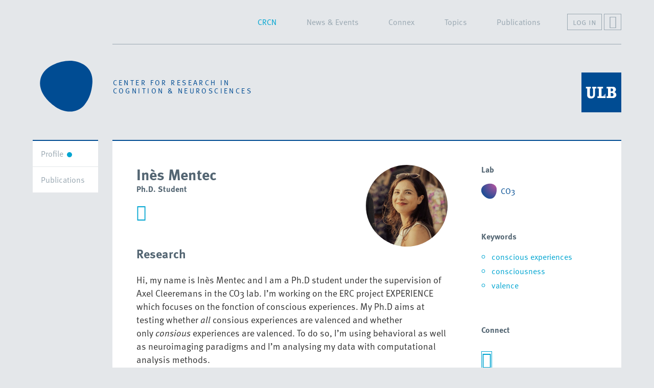

--- FILE ---
content_type: text/html; charset=UTF-8
request_url: https://crcn.ulb.ac.be/members/?q=175
body_size: 8755
content:
<!DOCTYPE html>
<html lang="en-BE" prefix="og: http://ogp.me/ns#">
<head>
    <meta charset="UTF-8">
    <meta http-equiv="X-UA-Compatible" content="IE=edge">
    <meta name="viewport" content="width=device-width, initial-scale=1.0, user-scalable=no">
    <meta name="author" content="CRCN / ULB">
    <link rel="alternate" type="application/rss+xml" title="CRCN RSS Feed" href="http://crcn.ulb.ac.be/feed">
    <meta property='og:image' content='http://crcn.ulb.ac.be/wp-content/uploads/2023/02/MENTEC_Ines-484x484.jpg'>
<meta property='og:site_name' content='CRCN'>
<meta property='og:type' content='website'>
<meta property='og:locale' content='en_US'>
<meta property="og:description" content="Hi, my name is Inès Mentec and I am a Ph.D student under the supervision of Axel Cleeremans in the CO3 lab. I&#039;m working on the ERC project EXPERIENCE which focuses on the fonction of conscious experiences. My Ph.D aims at testing whether all consious experiences are valenced and whether only consious experiences are valenced. To do so, I&#039;m using behavioral as well as neuroimaging paradigms and I&#039;m analysing my data with ...">
<meta name="description" content="Hi, my name is Inès Mentec and I am a Ph.D student under the supervision of Axel Cleeremans in the CO3 lab. I&#039;m working on the ERC project EXPERIENCE which focuses on the fonction of conscious experiences. My Ph.D aims at testing whether all consious experiences are valenced and whether only consious experiences are valenced. To do so, I&#039;m using behavioral as well as neuroimaging paradigms and I&#039;m analysing my data with ...">
<meta property="og:title" content="CRCN / Inès Mentec">
    <link rel="shortcut icon" href="/favicon.ico"><style type='text/css' media='all'>.ctxBorder { border-color: #004C93} .ctxColor { color: #004C93 } .ctxBg { background: #004C93!important} </style><meta name='robots' content='max-image-preview:large' />
	<style>img:is([sizes="auto" i], [sizes^="auto," i]) { contain-intrinsic-size: 3000px 1500px }</style>
	<link rel='stylesheet' id='crcn-css' href='https://crcn.ulb.ac.be/wp-content/themes/crcn/style.min.40.css' type='text/css' media='all' />
<link rel='stylesheet' id='wp-block-library-css' href='https://crcn.ulb.ac.be/wp-includes/css/dist/block-library/style.min.css?ver=6.8.3' type='text/css' media='all' />
<style id='classic-theme-styles-inline-css' type='text/css'>
/*! This file is auto-generated */
.wp-block-button__link{color:#fff;background-color:#32373c;border-radius:9999px;box-shadow:none;text-decoration:none;padding:calc(.667em + 2px) calc(1.333em + 2px);font-size:1.125em}.wp-block-file__button{background:#32373c;color:#fff;text-decoration:none}
</style>
<style id='global-styles-inline-css' type='text/css'>
:root{--wp--preset--aspect-ratio--square: 1;--wp--preset--aspect-ratio--4-3: 4/3;--wp--preset--aspect-ratio--3-4: 3/4;--wp--preset--aspect-ratio--3-2: 3/2;--wp--preset--aspect-ratio--2-3: 2/3;--wp--preset--aspect-ratio--16-9: 16/9;--wp--preset--aspect-ratio--9-16: 9/16;--wp--preset--color--black: #000000;--wp--preset--color--cyan-bluish-gray: #abb8c3;--wp--preset--color--white: #ffffff;--wp--preset--color--pale-pink: #f78da7;--wp--preset--color--vivid-red: #cf2e2e;--wp--preset--color--luminous-vivid-orange: #ff6900;--wp--preset--color--luminous-vivid-amber: #fcb900;--wp--preset--color--light-green-cyan: #7bdcb5;--wp--preset--color--vivid-green-cyan: #00d084;--wp--preset--color--pale-cyan-blue: #8ed1fc;--wp--preset--color--vivid-cyan-blue: #0693e3;--wp--preset--color--vivid-purple: #9b51e0;--wp--preset--gradient--vivid-cyan-blue-to-vivid-purple: linear-gradient(135deg,rgba(6,147,227,1) 0%,rgb(155,81,224) 100%);--wp--preset--gradient--light-green-cyan-to-vivid-green-cyan: linear-gradient(135deg,rgb(122,220,180) 0%,rgb(0,208,130) 100%);--wp--preset--gradient--luminous-vivid-amber-to-luminous-vivid-orange: linear-gradient(135deg,rgba(252,185,0,1) 0%,rgba(255,105,0,1) 100%);--wp--preset--gradient--luminous-vivid-orange-to-vivid-red: linear-gradient(135deg,rgba(255,105,0,1) 0%,rgb(207,46,46) 100%);--wp--preset--gradient--very-light-gray-to-cyan-bluish-gray: linear-gradient(135deg,rgb(238,238,238) 0%,rgb(169,184,195) 100%);--wp--preset--gradient--cool-to-warm-spectrum: linear-gradient(135deg,rgb(74,234,220) 0%,rgb(151,120,209) 20%,rgb(207,42,186) 40%,rgb(238,44,130) 60%,rgb(251,105,98) 80%,rgb(254,248,76) 100%);--wp--preset--gradient--blush-light-purple: linear-gradient(135deg,rgb(255,206,236) 0%,rgb(152,150,240) 100%);--wp--preset--gradient--blush-bordeaux: linear-gradient(135deg,rgb(254,205,165) 0%,rgb(254,45,45) 50%,rgb(107,0,62) 100%);--wp--preset--gradient--luminous-dusk: linear-gradient(135deg,rgb(255,203,112) 0%,rgb(199,81,192) 50%,rgb(65,88,208) 100%);--wp--preset--gradient--pale-ocean: linear-gradient(135deg,rgb(255,245,203) 0%,rgb(182,227,212) 50%,rgb(51,167,181) 100%);--wp--preset--gradient--electric-grass: linear-gradient(135deg,rgb(202,248,128) 0%,rgb(113,206,126) 100%);--wp--preset--gradient--midnight: linear-gradient(135deg,rgb(2,3,129) 0%,rgb(40,116,252) 100%);--wp--preset--font-size--small: 13px;--wp--preset--font-size--medium: 20px;--wp--preset--font-size--large: 36px;--wp--preset--font-size--x-large: 42px;--wp--preset--spacing--20: 0.44rem;--wp--preset--spacing--30: 0.67rem;--wp--preset--spacing--40: 1rem;--wp--preset--spacing--50: 1.5rem;--wp--preset--spacing--60: 2.25rem;--wp--preset--spacing--70: 3.38rem;--wp--preset--spacing--80: 5.06rem;--wp--preset--shadow--natural: 6px 6px 9px rgba(0, 0, 0, 0.2);--wp--preset--shadow--deep: 12px 12px 50px rgba(0, 0, 0, 0.4);--wp--preset--shadow--sharp: 6px 6px 0px rgba(0, 0, 0, 0.2);--wp--preset--shadow--outlined: 6px 6px 0px -3px rgba(255, 255, 255, 1), 6px 6px rgba(0, 0, 0, 1);--wp--preset--shadow--crisp: 6px 6px 0px rgba(0, 0, 0, 1);}:where(.is-layout-flex){gap: 0.5em;}:where(.is-layout-grid){gap: 0.5em;}body .is-layout-flex{display: flex;}.is-layout-flex{flex-wrap: wrap;align-items: center;}.is-layout-flex > :is(*, div){margin: 0;}body .is-layout-grid{display: grid;}.is-layout-grid > :is(*, div){margin: 0;}:where(.wp-block-columns.is-layout-flex){gap: 2em;}:where(.wp-block-columns.is-layout-grid){gap: 2em;}:where(.wp-block-post-template.is-layout-flex){gap: 1.25em;}:where(.wp-block-post-template.is-layout-grid){gap: 1.25em;}.has-black-color{color: var(--wp--preset--color--black) !important;}.has-cyan-bluish-gray-color{color: var(--wp--preset--color--cyan-bluish-gray) !important;}.has-white-color{color: var(--wp--preset--color--white) !important;}.has-pale-pink-color{color: var(--wp--preset--color--pale-pink) !important;}.has-vivid-red-color{color: var(--wp--preset--color--vivid-red) !important;}.has-luminous-vivid-orange-color{color: var(--wp--preset--color--luminous-vivid-orange) !important;}.has-luminous-vivid-amber-color{color: var(--wp--preset--color--luminous-vivid-amber) !important;}.has-light-green-cyan-color{color: var(--wp--preset--color--light-green-cyan) !important;}.has-vivid-green-cyan-color{color: var(--wp--preset--color--vivid-green-cyan) !important;}.has-pale-cyan-blue-color{color: var(--wp--preset--color--pale-cyan-blue) !important;}.has-vivid-cyan-blue-color{color: var(--wp--preset--color--vivid-cyan-blue) !important;}.has-vivid-purple-color{color: var(--wp--preset--color--vivid-purple) !important;}.has-black-background-color{background-color: var(--wp--preset--color--black) !important;}.has-cyan-bluish-gray-background-color{background-color: var(--wp--preset--color--cyan-bluish-gray) !important;}.has-white-background-color{background-color: var(--wp--preset--color--white) !important;}.has-pale-pink-background-color{background-color: var(--wp--preset--color--pale-pink) !important;}.has-vivid-red-background-color{background-color: var(--wp--preset--color--vivid-red) !important;}.has-luminous-vivid-orange-background-color{background-color: var(--wp--preset--color--luminous-vivid-orange) !important;}.has-luminous-vivid-amber-background-color{background-color: var(--wp--preset--color--luminous-vivid-amber) !important;}.has-light-green-cyan-background-color{background-color: var(--wp--preset--color--light-green-cyan) !important;}.has-vivid-green-cyan-background-color{background-color: var(--wp--preset--color--vivid-green-cyan) !important;}.has-pale-cyan-blue-background-color{background-color: var(--wp--preset--color--pale-cyan-blue) !important;}.has-vivid-cyan-blue-background-color{background-color: var(--wp--preset--color--vivid-cyan-blue) !important;}.has-vivid-purple-background-color{background-color: var(--wp--preset--color--vivid-purple) !important;}.has-black-border-color{border-color: var(--wp--preset--color--black) !important;}.has-cyan-bluish-gray-border-color{border-color: var(--wp--preset--color--cyan-bluish-gray) !important;}.has-white-border-color{border-color: var(--wp--preset--color--white) !important;}.has-pale-pink-border-color{border-color: var(--wp--preset--color--pale-pink) !important;}.has-vivid-red-border-color{border-color: var(--wp--preset--color--vivid-red) !important;}.has-luminous-vivid-orange-border-color{border-color: var(--wp--preset--color--luminous-vivid-orange) !important;}.has-luminous-vivid-amber-border-color{border-color: var(--wp--preset--color--luminous-vivid-amber) !important;}.has-light-green-cyan-border-color{border-color: var(--wp--preset--color--light-green-cyan) !important;}.has-vivid-green-cyan-border-color{border-color: var(--wp--preset--color--vivid-green-cyan) !important;}.has-pale-cyan-blue-border-color{border-color: var(--wp--preset--color--pale-cyan-blue) !important;}.has-vivid-cyan-blue-border-color{border-color: var(--wp--preset--color--vivid-cyan-blue) !important;}.has-vivid-purple-border-color{border-color: var(--wp--preset--color--vivid-purple) !important;}.has-vivid-cyan-blue-to-vivid-purple-gradient-background{background: var(--wp--preset--gradient--vivid-cyan-blue-to-vivid-purple) !important;}.has-light-green-cyan-to-vivid-green-cyan-gradient-background{background: var(--wp--preset--gradient--light-green-cyan-to-vivid-green-cyan) !important;}.has-luminous-vivid-amber-to-luminous-vivid-orange-gradient-background{background: var(--wp--preset--gradient--luminous-vivid-amber-to-luminous-vivid-orange) !important;}.has-luminous-vivid-orange-to-vivid-red-gradient-background{background: var(--wp--preset--gradient--luminous-vivid-orange-to-vivid-red) !important;}.has-very-light-gray-to-cyan-bluish-gray-gradient-background{background: var(--wp--preset--gradient--very-light-gray-to-cyan-bluish-gray) !important;}.has-cool-to-warm-spectrum-gradient-background{background: var(--wp--preset--gradient--cool-to-warm-spectrum) !important;}.has-blush-light-purple-gradient-background{background: var(--wp--preset--gradient--blush-light-purple) !important;}.has-blush-bordeaux-gradient-background{background: var(--wp--preset--gradient--blush-bordeaux) !important;}.has-luminous-dusk-gradient-background{background: var(--wp--preset--gradient--luminous-dusk) !important;}.has-pale-ocean-gradient-background{background: var(--wp--preset--gradient--pale-ocean) !important;}.has-electric-grass-gradient-background{background: var(--wp--preset--gradient--electric-grass) !important;}.has-midnight-gradient-background{background: var(--wp--preset--gradient--midnight) !important;}.has-small-font-size{font-size: var(--wp--preset--font-size--small) !important;}.has-medium-font-size{font-size: var(--wp--preset--font-size--medium) !important;}.has-large-font-size{font-size: var(--wp--preset--font-size--large) !important;}.has-x-large-font-size{font-size: var(--wp--preset--font-size--x-large) !important;}
:where(.wp-block-post-template.is-layout-flex){gap: 1.25em;}:where(.wp-block-post-template.is-layout-grid){gap: 1.25em;}
:where(.wp-block-columns.is-layout-flex){gap: 2em;}:where(.wp-block-columns.is-layout-grid){gap: 2em;}
:root :where(.wp-block-pullquote){font-size: 1.5em;line-height: 1.6;}
</style>
<script type="text/javascript" id="main-js-extra">
/* <![CDATA[ */
var crcn = {"memberProfile":"1","publications":"1"};
/* ]]> */
</script>
<script type="text/javascript" src="https://crcn.ulb.ac.be/wp-content/themes/crcn/build/main_site.min.40.js" id="main-js" async="async" data-wp-strategy="async"></script>
<link rel="alternate" title="oEmbed (JSON)" type="application/json+oembed" href="https://crcn.ulb.ac.be/wp-json/oembed/1.0/embed?url=https%3A%2F%2Fcrcn.ulb.ac.be%2Fmembers%2F" />
<link rel="alternate" title="oEmbed (XML)" type="text/xml+oembed" href="https://crcn.ulb.ac.be/wp-json/oembed/1.0/embed?url=https%3A%2F%2Fcrcn.ulb.ac.be%2Fmembers%2F&#038;format=xml" />
<link rel='canonical' href='http://crcn.ulb.ac.be/members/?q=175'>
            <link rel='shortlink' href='http://crcn.ulb.ac.be/members/?q=175'><script>function loadCSS(c,d,e){"use strict";var f=window.document.createElement("link");var g=d||window.document.getElementsByTagName("script")[0];var h=window.document.styleSheets;f.rel="stylesheet";f.href=c;f.media="only x";g.parentNode.insertBefore(f,g);f.onloadcssdefined=function(a){var b;for(var i=0;i<h.length;i++){if(h[i].href&&h[i].href.indexOf(c)>-1){b=true}}if(b){a()}else{setTimeout(function(){f.onloadcssdefined(a)})}};f.onloadcssdefined(function(){f.media=e||"all"});return f}</script><script>loadCSS('https://crcn.ulb.ac.be/wp-content/themes/crcn/build/async.min.40.css', document.getElementById('crcn-mobile-css'))</script><title>CRCN / Inès Mentec</title>
    <link rel="stylesheet" href="https://use.typekit.net/nqy7bji.css">
</head>
<body class=''>
    <button id="toTop" class="db_btn"></button>
    <div id="site">
        <div id="site_wrap">
        <!--googleoff: all-->
        <div class="site_warn">
            <noscript>Our website relies on javascript, you can select the option in your browser preferences.</noscript>
            <!--[if IE 8]>
            <p>Your browser is out of date, our website may not function as intended.</p>
            <![endif]-->
        </div>
        <!--googleon: all-->
        <div id="skrollr-body">
            <header id="site_header">
                <div class="wrapper_fix"><button id="btn_nav_left" class='db_btn mobile ico_prev'></button><h1 id='crcn_logo' class='hasNavLeft'><a href="/" rel="home"><img id="logo_header" src="https://crcn.ulb.ac.be/wp-content/themes/crcn/images/logo_crcn_header.svg" draggable="false" alt="CRCN logo"/><span class='noMobile'>CENTER&nbsp;FOR&nbsp;RESEARCH&nbsp;IN<br>COGNITION&nbsp;&amp;&nbsp;NEUROSCIENCES</span><!--googleoff: all--><span class='mobile'>CRCN</span><!--googleon: all--></a></h1><a id='logo_ULB' href='http://www.ulb.ac.be/' target='_blank'><img src='https://crcn.ulb.ac.be/wp-content/themes/crcn//images/logo_ulb_header.svg' height='78' width='78' draggable='false' alt='ULB logo'/></a><button id="btn_nav_right" class='db_btn mobile'>&#9776;</button>
                </div>
            </header>
            <nav id="site_nav">
                <div class="wrapper_fix"><a id='site_nav_logo' href='/' rel='home'><img src='https://crcn.ulb.ac.be/wp-content/themes/crcn//images/logo_crcn_header.svg' height='45' width='46' draggable='false' alt='CRCN logo'/></a><div id="site_nav_border"><ul id="menu" class="menu">
    <li class="menu-item menu-item-has-children current-menu-item">
        <a href="/">CRCN</a>
        <div id="crcn-sub-menu" class="sub-menu">
            <ul class="hastitle">
                <li class="sc menu-title">crcn</li>
                <li class="submenu-item"><a href="/about/">About</a></li>
                <li class="submenu-item"><a href="/resources/">Resources</a></li>
                <li class="submenu-item current-menu-item"><a href="/members/">Members</a></li>
                <li class="submenu-item"><a href="/documents/">Documents</a></li>
            </ul>
            <ul>
                <li class="sc menu-title">labs</li><li class='submenu-item menu-item-has-children '><a href='/lab/co3/'>CO3</a><ul class='labsub hastitle'><li class='sc menu-title'>co3 info</li><li class='menu-item mobile'><a href='/lab/co3/'>CO3</a></li><li class='menu-item'><a href='/lab/co3/news'>News</a></li></li><li class='menu-item'><a href='/lab/ulbabylab/'>ULBabyLab</a></li><li class='menu-item'><a href='/lab/co3/members/'>Members</a></li><li class='menu-item'><a href='/lab/co3/topics/'>Topics</a></li><li class='menu-item'><a href='/lab/co3/publications/'>Publications</a></li></ul></li><li class='submenu-item menu-item-has-children '><a href='/lab/abc/'>CS4S</a><ul class='labsub hastitle'><li class='sc menu-title'>cs4s info</li><li class='menu-item mobile'><a href='/lab/abc/'>CS4S</a></li><li class='menu-item'><a href='/lab/abc/news'>News</a></li></li><li class='menu-item'><a href='/lab/abc/members/'>Members</a></li><li class='menu-item'><a href='/lab/abc/topics/'>Topics</a></li><li class='menu-item'><a href='/lab/abc/publications/'>Publications</a></li></ul></li><li class='submenu-item menu-item-has-children '><a href='/lab/lcld/'>LCLD</a><ul class='labsub hastitle'><li class='sc menu-title'>lcld info</li><li class='menu-item mobile'><a href='/lab/lcld/'>LCLD</a></li><li class='menu-item'><a href='/lab/lcld/news'>News</a></li></li><li class='menu-item'><a href='/lab/lcld/projects'>Projects</a></li><li class='menu-item'><a href='/lab/lcld/tools'>Tools</a></li><li class='menu-item'><a href='/lab/lcld/members/'>Members</a></li><li class='menu-item'><a href='/lab/lcld/topics/'>Topics</a></li><li class='menu-item'><a href='/lab/lcld/publications/'>Publications</a></li></ul></li><li class='submenu-item menu-item-has-children '><a href='/lab/unescog/'>UNESCOG</a><ul class='labsub hastitle'><li class='sc menu-title'>unescog info</li><li class='menu-item mobile'><a href='/lab/unescog/'>UNESCOG</a></li><li class='menu-item'><a href='/lab/unescog/news'>News</a></li></li><li class='menu-item'><a href='/lab/unescog/members/'>Members</a></li><li class='menu-item'><a href='/lab/unescog/topics/'>Topics</a></li><li class='menu-item'><a href='/lab/unescog/publications/'>Publications</a></li></ul></li><li class='submenu-item menu-item-has-children '><a href='/lab/ur2nf/'>UR2NF</a><ul class='labsub hastitle'><li class='sc menu-title'>ur2nf info</li><li class='menu-item mobile'><a href='/lab/ur2nf/'>UR2NF</a></li><li class='menu-item'><a href='/lab/ur2nf/news'>News</a></li></li><li class='menu-item'><a href='/lab/ur2nf/members/'>Members</a></li><li class='menu-item'><a href='/lab/ur2nf/topics/'>Topics</a></li><li class='menu-item'><a href='/lab/ur2nf/publications/'>Publications</a></li></ul></li></ul>
        </div>
    </li>
    <li class="menu-item"><a href="/event/">News & Events</a></li>
    <li class="menu-item menu-item-has-children">
        <a href="/connex/">Connex</a>
        <ul class="sub-menu">
            <li class="submenu-item"><a href="/connex/">Connex</a></li>
            <li class="submenu-item"><a href="/connex/connex-calendar/">Calendar</a></li>
            <li class="submenu-item"><a href="/connex/connex-practical/">Practical</a></li>
        </ul>
    </li>
    <li class="menu-item"><a href="/topic/">Topics</a></li>
    <li class="menu-item"><a href="/publications/">Publications</a></li>
        <li class='menu-item noMobile'><button data-reveal='login' class='reveal-hidden db_btn tab tab-low'>log in</button></li>
        <li class="menu-item noMobile"><button data-reveal="search" class="reveal-hidden db_btn ico_search"></button></li>
    <li class='menu-item login-item hidden'></li>
    <li class="menu-item search-item hidden"><form role='search' method='get' class='form search_form extensible' action='/'><input type='text' value='' name='s' placeholder=' What are you looking for?' class='searchTerm' spellcheck='false' autocomplete='off'/><button type="submit" class="db_btn ico_search submit"></button><button type="reset" class="db_btn ico_close"></button></form></li>
</ul></div>
                </div>
            </nav>
            <div id="wrapper_main"><div class="wrapper_fix">
    <nav id="page_nav" class="scrollNav">
        <ul class="sub-menu ctxBorder menu mobile_nav_left">
            <li class="mobile bold profileName">Inès Mentec</li>
            <li><a href="#profile" data-to="profile" class="db_btn current">Profile</a></li>
                            <li id="publications-menu-item"><a href="#publications" data-to="publications" class="db_btn">Publications</a></li>
                        <li class="mobile"><a href="/members/" class="db_btn">All members</a></li>
        </ul>
    </nav>
</div>
<div class="wrapper_fix">
    <div class="wrapper_content white ctxBorder">
        <article id="profile" class="member_profile db_grid_assym">
            <div class="db_col big">
                <header><div id='memberPic' style='background-image:url(https://crcn.ulb.ac.be/wp-content/uploads/2023/02/MENTEC_Ines-484x484.jpg)'></div><div>
                        <h2 class="bold">Inès Mentec</h2><span class='role bold'>Ph.D. Student</span><a href='#' data-m="be+Ines.Mentec+ulb" class='db_btn ico_mail db_btn_M' target='_blank' rel='noopener nofollow'></a></div>
                </header><section class="member_research">

                        <h3 class="bold">Research</h3>

                        <div class="userWriting"><p>Hi, my name is Inès Mentec and I am a Ph.D student under the supervision of Axel Cleeremans in the CO3 lab. I&#8217;m working on the ERC project EXPERIENCE which focuses on the fonction of conscious experiences. My Ph.D aims at testing whether <em>all</em> consious experiences are valenced and whether only <em>consious</em> experiences are valenced. To do so, I&#8217;m using behavioral as well as neuroimaging paradigms and I&#8217;m analysing my data with computational analysis methods.</p>
</div>

                    </section>            </div>

            <div class="db_col small right"><section class="member_labs">

                        <h4 class="bold">Lab</h4>

                        <ul><li><a class='labLink' href='/lab/co3/'><img src='https://crcn.ulb.ac.be/wp-content/themes/crcn/images/logo_co3_ico.png' alt='co3 logo'/><span>co3</span></a></li></ul>
                    </section><section class="member_keywords">

                        <h4 class="bold">Keywords</h4>

                        <ul><li><a href='/members/?keyw=conscious+experiences'>conscious experiences</a></li><li><a href='/members/?keyw=consciousness'>consciousness</a></li><li><a href='/members/?keyw=valence'>valence</a></li></ul>
                    </section><section class="member_connect">

                    <h4 class="bold">Connect</h4><p class="crcn_ico"><a href='http://www.linkedin.com/in/inès-mentec' class='db_btn ico_in' ></a></p>
                    </section></div>
        </article>
    </div>
</div><div class='wrapper_fix flushRight'>
    <div id="publications" class='wrapper_content noPadding'>
        <section>
                    <div class="publicationsTop white ctxBorder">
            <h2 class="bold">Inès Mentec<span id="selectedBiblio"> / selected publications</span></h2>
            <div id="difuse_filters" class="mobile_nav_left"><div class="filters"><ul id='roleFilters'><li class='sc fTitle'>Filter by role</li><li class='filter'><div><input id='filt_role_author' value='author' type='checkbox' /><label class='filter_btn' for='filt_role_author'><span></span></label></div><label for='filt_role_author'>Author</label></li><li class='filter'><div><input id='filt_role_editor' value='editor' type='checkbox' /><label class='filter_btn' for='filt_role_editor'><span></span></label></div><label for='filt_role_editor'>Editor</label></li><li class='filter'><div><input id='filt_role_promotor' value='promotor' type='checkbox' /><label class='filter_btn' for='filt_role_promotor'><span></span></label></div><label for='filt_role_promotor'>Promotor</label></li><li class='filter'><div><input id='filt_role_member' value='member' type='checkbox' /><label class='filter_btn' for='filt_role_member'><span></span></label></div><label for='filt_role_member'>Member</label></li><li class='filter'><div><input id='filt_role_president' value='president' type='checkbox' /><label class='filter_btn' for='filt_role_president'><span></span></label></div><label for='filt_role_president'>President</label></li><li class='filter filter_all'><div><input id='filt_role_all' value='all' type='checkbox' /><label class='filter_btn' for='filt_role_all'><span></span></label></div><label for='filt_role_all'>Toggle all</label></li></ul><ul class='sliced typeFilters '><li class='sc fTitle'>Filter by type</li><li class='filter'><div><input id='filt_type_bookColl' value='bookColl' type='checkbox' /><label class='filter_btn' for='filt_type_bookColl'><span></span></label></div><label for='filt_type_bookColl'>Book collaboration</label></li><li class='filter'><div><input id='filt_type_bookEditor' value='bookEditor' type='checkbox' /><label class='filter_btn' for='filt_type_bookEditor'><span></span></label></div><label for='filt_type_bookEditor'>Book editor</label></li><li class='filter'><div><input id='filt_type_bookAuthor' value='bookAuthor' type='checkbox' /><label class='filter_btn' for='filt_type_bookAuthor'><span></span></label></div><label for='filt_type_bookAuthor'>Book author</label></li><li class='filter'><div><input id='filt_type_bookPart' value='bookPart' type='checkbox' /><label class='filter_btn' for='filt_type_bookPart'><span></span></label></div><label for='filt_type_bookPart'>Book participation</label></li><li class='filter'><div><input id='filt_type_artPeer' value='artPeer' type='checkbox' /><label class='filter_btn' for='filt_type_artPeer'><span></span></label></div><label for='filt_type_artPeer'>Peer reviewed article</label></li><li class='filter'><div><input id='filt_type_confContr' value='confContr' type='checkbox' /><label class='filter_btn' for='filt_type_confContr'><span></span></label></div><label for='filt_type_confContr'>Conference contribution</label></li></ul><ul class='sliced typeFilters '><li class='filter'><div><input id='filt_type_confProc' value='confProc' type='checkbox' /><label class='filter_btn' for='filt_type_confProc'><span></span></label></div><label for='filt_type_confProc'>Conference proceedings</label></li><li class='filter'><div><input id='filt_type_confAbs' value='confAbs' type='checkbox' /><label class='filter_btn' for='filt_type_confAbs'><span></span></label></div><label for='filt_type_confAbs'>Conference abstract</label></li><li class='filter'><div><input id='filt_type_confPos' value='confPos' type='checkbox' /><label class='filter_btn' for='filt_type_confPos'><span></span></label></div><label for='filt_type_confPos'>Conference poster</label></li><li class='filter'><div><input id='filt_type_confPap' value='confPap' type='checkbox' /><label class='filter_btn' for='filt_type_confPap'><span></span></label></div><label for='filt_type_confPap'>Conference paper</label></li><li class='filter'><div><input id='filt_type_popular' value='popular' type='checkbox' /><label class='filter_btn' for='filt_type_popular'><span></span></label></div><label for='filt_type_popular'>Contribution to periodical</label></li><li class='filter filter_all'><div><input id='filt_type_all' value='all' type='checkbox' /><label class='filter_btn' for='filt_type_all'><span></span></label></div><label for='filt_type_all'>Toggle all</label></li></ul><ul id='statusFilters'><li class='sc fTitle'>Filter by status</li><li class='filter'><div><input id='filt_status_pub' value='pub' type='checkbox' /><label class='filter_btn' for='filt_status_pub'><span></span></label></div><label for='filt_status_pub'>Published</label></li><li class='filter'><div><input id='filt_status_nonPub' value='nonPub' type='checkbox' /><label class='filter_btn' for='filt_status_nonPub'><span></span></label></div><label for='filt_status_nonPub'>Non published</label></li><li class='filter'><div><input id='filt_status_inPress' value='inPress' type='checkbox' /><label class='filter_btn' for='filt_status_inPress'><span></span></label></div><label for='filt_status_inPress'>In press</label></li><li class='filter'><div><input id='filt_status_submitted' value='submitted' type='checkbox' /><label class='filter_btn' for='filt_status_submitted'><span></span></label></div><label for='filt_status_submitted'>Submitted</label></li><li class='filter'><div><input id='filt_status_selected' value='selected' type='checkbox' /><label class='filter_btn' for='filt_status_selected'><span></span></label></div><label for='filt_status_selected'>Selected</label></li><li class='filter filter_all'><div><input id='filt_status_all' value='all' type='checkbox' /><label class='filter_btn' for='filt_status_all'><span></span></label></div><label for='filt_status_all'>Toggle all</label></li></ul></div></div>
            <button id="difuse_request" class="db_btn tab noMobile">Request</button>
        </div><div class="publications white ctxBorder member">
            <div class="db_grid_assym">
                <div id="difuse_nav" class="db_col small">
                    <div class="difuse_nav_row">
                            <div class="difuse_nav_row_wrapper horiz">
                                <div>
                                    <span id="difuse_nav_idx"></span>
                                    <span class="difuse_nav_row_switch sc">show:&nbsp;<button id="difuse_rows" class="db_btn lining">10</button></span>
                                </div><!--
                             --><div>
                                    <span class="sc">show:&nbsp;</span>
                                    &nbsp;<button class="db_btn difuse_rows_change lining" value="5">5</button>&nbsp;
                                    <button class="db_btn difuse_rows_change lining" value="10">10</button>&nbsp;
                                    <button class="db_btn difuse_rows_change lining" value="15">15</button>&nbsp;
                                    <button class="db_btn difuse_rows_change lining" value="20">20</button>&nbsp;
                                    <button class="db_btn difuse_rows_change lining" value="25">25</button>&nbsp;
                                    <button class="db_btn difuse_rows_change lining" value="30">30</button>
                                    <span class="difuse_nav_row_switch"><button class="db_btn crcn_ico ico_close"></button></span>
                                </div>
                            </div>
                        </div>

                        <div class="difuse_nav_row middle">

                            <div class="difuse_nav_row_wrapper vert">

                                <p><span class="sc">sort by</span><button id="difuse_sort" class="db_btn right" value="year-desc">descending date</button></p>

                                <button class="db_btn crcn_ico ico_close"></button>

                                <ul id="Filters"><li class='filter'><div><input id='filt_year-desc' value='year-desc' type='checkbox' checked='checked'/><label class='filter_btn' for='filt_year-desc'><span></span></label></div><label for='filt_year-desc'>descending date</label></li><li class='filter'><div><input id='filt_year-asc' value='year-asc' type='checkbox' /><label class='filter_btn' for='filt_year-asc'><span></span></label></div><label for='filt_year-asc'>ascending date</label></li></ul>
                            </div>

                        </div>

                        <div class="difuse_nav_row onLoad">

                            <span id="difuse_nav_pages"></span>

                        </div>

                        <div class="difuse_nav_row last onLoad">

                            <button id="difuse_nav_first" class="left crcn_ico ico_first db_btn"></button>

                            <button class="difuse_nav_prev crcn_ico ico_prev left db_btn"></button>

                            <button id="difuse_nav_last" class="right crcn_ico ico_last db_btn"></button>

                            <button class="difuse_nav_next crcn_ico ico_next right db_btn"></button>
                        </div>
                        <div class="difuse_nav_row search"><form role='search' method='get' class='form search_form extensible' action='/'><input type='text' value='' name='s' placeholder='search...' class='searchTerm' spellcheck='false' autocomplete='off'/><button type="submit" class="db_btn ico_search submit"></button></form></div>
                                    </div>
                <div class="db_col big"><div id="spinnerWrap"><svg id="spinnerSvg" class="noMobile" xmlns="http://www.w3.org/2000/svg" width="110px" height="110px" viewBox="0 0 110 110" xml:space="preserve">
                <path fill="none" stroke="#004C93" stroke-width="2" stroke-miterlimit="10"
                      style="stroke-dashoffset:0;display:none;"
                      d="M33.146,96.108c10.026,7.002,21.038,9.994,31.106,9.292
                    c10.068-0.702,19.194-5.097,25.448-12.864c10.277-12.765,15.652-27.313,17.06-42.654C109.539,19.538,88.252,7.467,69.86,4.939
                    c-10.692-1.469-24.631,0.784-36.971,6.181C20.55,16.516,9.81,25.057,5.52,36.163C1.279,47.141,2.61,58.231,7.788,68.528
                    C12.966,78.823,21.994,88.319,33.146,96.108z"/></svg><p id="spinnerTxt">loading publications<br>/&ensp;<span id="spinnerPercent"></span>%</p>
                    </div><ul id="publication_list" data-scholar='000581412'></ul>
                    <div id="difuse_nav_bottom" class="onLoad">
                        <button class="difuse_nav_prev bottom crcn_ico ico_prev db_btn"></button>
                        <button class="difuse_nav_next bottom crcn_ico ico_next db_btn"></button>
                    </div>
                </div>
            </div>
        </div>        </section>
    </div>
</div>        </div>
            <footer id="site_footer">
                <div class="wrapper_fix">
                    <div class="wrapper_content noPadding db_grid-3">
                        <div class="db_col connect">
                            <h5 class='bold'>Connect</h5>
                            <ul>
                                <li><a href="http://crcn.ulb.ac.be/feed" target="_blank" title="Subscribe to our RSS feed">RSS</a></li><li><a href="http://www.facebook.com/crcn.ulb" target="_blank">Facebook</a></li>
<li><a href="http://www.twitter.com/crcnulb" target="_blank">Twitter</a></li>
</ul></div>
                        <div class="db_col contact"><h5 class="bold">Contact</h5><p><a href='/members/?q=60'>Angélique Bernacki</a></p><br><p>Centre for Research in Cognition & Neurosciences<br />
Faculté des Sciences Psychologiques et de l'Education<br />
Université Libre de Bruxelles (ULB)<br />
50 avenue F.D. Roosevelt CP191<br />
B–1050 Bruxelles<br />
BELGIUM</p><br><p><a href='//maps.google.com/maps?ll=50.811930555556,4.3846' target='_blank'>How to reach us</a></p><a href='tel:+3226502631'>+32 2 650 2631</a><br><br><a href='#' data-m="be+info+crcn.ulb.ac" class='db_btn ico_mail db_btn_M' target='_blank' rel='noopener nofollow'></a></div>
                        <div class="db_col images">
                            <a href="http://www.innoviris.be/fr" target="_blank"><img class="lazy-img" src="#" data-src="https://crcn.ulb.ac.be/wp-content/themes/crcn/images/logo_footer_innoviris.svg" alt="Innoviris"/></a>
                            <a href="http://www.fnrs.be/" target="_blank"><img class="lazy-img" src="#" data-src="https://crcn.ulb.ac.be/wp-content/themes/crcn/images/logo_footer_fnrs.svg" alt="fnrs"/></a>
                            <a href="http://erc.europa.eu/" target="_blank"><img class="lazy-img" src="#" data-src="https://crcn.ulb.ac.be/wp-content/themes/crcn//images/logo_footer_erc.svg" alt="erc"/></a>
                            <a href="http://www.wallonie.be/" target="_blank"><img class="lazy-img" src="#" data-src="https://crcn.ulb.ac.be/wp-content/themes/crcn/images/logo_footer_wall.svg" alt="Région Wallonne"/></a>
                            <a href="http://www.belspo.be/belspo/index_en.stm/" target="_blank"><img class="lazy-img" src="#" data-src="https://crcn.ulb.ac.be/wp-content/themes/crcn/images/logo_footer_belspo.svg" alt="Belspo"/></a>
                            <a href="http://uni.ulb.ac.be/" target="_blank"><img class="lazy-img" src="#" data-src="https://crcn.ulb.ac.be/wp-content/themes/crcn/images/logo_footer_uni.svg" alt="UNI, ULB Neuroscience Institute"/></a>
                        </div>
                        <p id="copyright"><span class="sc">crcn&nbsp;2026 / </span><span id="db_made_by">made&nbsp;by&nbsp;<a href="https://dotburo.org" target="_blank" rel="author">dotburo</a></span></p>
                    </div><!--BARETTE ULB-->
<ul class="ULBdispatch"><li style="width:9.091%;"><a href="http://www.ulb.ac.be/facs/polytech/index.html" target="_blank" title="École polytechnique de Bruxelles"><div style="background:rgba(26,23,27,1);"></div></a></li><li style="width:9.091%;"><a href="http://www.ulb.ac.be/facs/droit/index.html" target="_blank" title="Droit et Criminologie"><div style="background:rgba(226,0,122,1);"></div></a></li><li style="width:9.091%;"><a href="http://www.archi.ulb.ac.be/" target="_blank" title="Architecture (La Cambre&#8211;Horta)"><div style="background:rgba(144,190,69,1);"></div></a></li><li style="width:9.091%;"><a href="http://fsp.ulb.ac.be/" target="_blank" title="Sciences sociales et politiques"><div style="background:rgba(0,143,194,1);"></div></a></li><li style="width:9.091%;"><a href="http://www.ulb.ac.be/facs/philo/" target="_blank" title="Philosophie et Lettres"><div style="background:rgba(133,135,140,1);"></div></a></li><li style="width:9.091%;"><a href="http://www.ulb.ac.be/polesante/index.html" target="_blank" title="Médecine, Sciences de la Motricité, École de Santé publique"><div style="background:rgba(227,33,25,1);"></div></a></li><li style="width:9.091%;" class="pop"><a href="http://www.ulb.ac.be/facs/psycho/index.html" target="_blank" title="Sciences psychologiques et de l&#8217;éducation"><div style="background:rgba(0,107,179,1);"></div></a></li><li style="width:9.091%;"><a href="http://www.ulb.ac.be/facs/sciences/index.html" target="_blank" title="Sciences"><div style="background:rgba(108,80,152,1);"></div></a></li><li style="width:9.091%;"><a href="http://www.solvay.edu/index.php" target="_blank" title="Solvay Brussels School of Economics &amp; Management"><div style="background:rgba(246,169,36,1);"></div></a></li><li style="width:9.091%;"><a href="http://www.ulb.ac.be/facs/iee/index.html" target="_blank" title="Institut d&#8217;études européennes"><div style="background:rgba(0,80,154,1);"></div></a></li><li style="width:9.091%;"><a href="http://www.ulb.ac.be/facs/pharma/index.html" target="_blank" title="Pharmacie"><div style="background:rgba(0,135,81,1);"></div></a></li></ul>
<!--BARETTE ULB-->
</div>
            </footer>
        </div>
    </div>
</div>
<script type="speculationrules">
{"prefetch":[{"source":"document","where":{"and":[{"href_matches":"\/*"},{"not":{"href_matches":["\/wp-*.php","\/wp-admin\/*","\/wp-content\/uploads\/*","\/wp-content\/*","\/wp-content\/plugins\/*","\/wp-content\/themes\/crcn\/*","\/*\\?(.+)"]}},{"not":{"selector_matches":"a[rel~=\"nofollow\"]"}},{"not":{"selector_matches":".no-prefetch, .no-prefetch a"}}]},"eagerness":"conservative"}]}
</script>
<script>
    (function(i,s,o,g,r,a,m){i['GoogleAnalyticsObject']=r;i[r]=i[r]||function(){
        (i[r].q=i[r].q||[]).push(arguments)},i[r].l=1*new Date();a=s.createElement(o),
        m=s.getElementsByTagName(o)[0];a.async=1;a.src=g;m.parentNode.insertBefore(a,m)
    })(window,document,'script','//www.google-analytics.com/analytics.js','ga'); ga('create', 'UA-28103020-8', 'auto'); ga('send', 'pageview');
</script>
</body>
</html>

--- FILE ---
content_type: text/css
request_url: https://crcn.ulb.ac.be/wp-content/themes/crcn/style.min.40.css
body_size: 11073
content:
/*!
Theme Name: CRCN
Theme URI: https://dotburo.org
Author: dotburo
Author URI: https://dotburo.org
Description: Theme for CRCN, Center for Research in Cognition & Neurosciences, ULB, Brussels
Version: 2.0.2
      DD\           TT\     BB\
      DD |          TT |    BB |
      DD |       \TTTTTT\   BB |
 DDDDDDD | 000000\\_TT  _|  BBBBBBB\  UU\   UU\  RRRRRR\  000000\
DD  __DD |00  __00\ TT |    BB  __BB\ UU |  UU |RR  __RR\00  __00\
DD |  DD |00 |  00 |TT |TT\ BB |  BB |UU |  UU |RR |  \_/00 |  00 |
\DDDDDDD |\000000  |\TTTT  |BBBBBBB  |\UUUUUU  |RR |     \000000  |
 \______/  \______/  \____/  \______/  \______/ \_/       \______*/a,abbr,acronym,address,applet,article,aside,audio,b,big,blockquote,body,canvas,caption,center,cite,code,dd,del,details,dfn,div,dl,dt,em,embed,fieldset,figcaption,figure,footer,form,h1,h2,h3,h4,h5,h6,header,html,i,iframe,img,ins,kbd,label,legend,li,mark,menu,nav,object,ol,output,p,pre,q,ruby,s,samp,section,small,span,strike,strong,sub,summary,sup,table,tbody,td,tfoot,th,thead,time,tr,tt,u,ul,var,video{margin:0;padding:0;border:0;outline:0;font-size:100%;vertical-align:baseline;font-weight:400}html{-webkit-text-size-adjust:100%;-ms-text-size-adjust:100%}body{line-height:1}h1,h2,h3,h4,h5,h6{clear:both}:focus,:hover,a{outline:0}::-moz-focus-inner{border:0}::-webkit-input-placeholder{color:#9aa8b2}::-moz-placeholder{color:#9aa8b2;opacity:1}:-ms-input-placeholder{color:#9aa8b2}li,ol,ul{list-style:none;padding:0}img{border:0;-ms-interpolation-mode:bicubic}article,aside,details,figcaption,figure,footer,header,nav,section{display:block}embed,iframe,video{max-width:100%;width:100%}.rwd-wrap{position:relative;padding-bottom:56.25%;padding-top:25px;height:0}.rwd-wrap iframe,.rwd-wrap video{position:absolute;top:0;left:0;height:100%;display:block}address{font-style:normal}*{-webkit-box-sizing:border-box;-moz-box-sizing:border-box;box-sizing:border-box}.left{float:left}.right{float:right}.txt-center{text-align:center}.db_screen_reader{clip:rect(1px,1px,1px,1px);position:absolute!important;top:-9999px;left:-9999px}.site_warn noscript,.site_warn p{position:fixed;top:0;left:0;z-index:100;width:100%;text-align:center;color:#fff;background-color:#a01e00;padding:3px 0 5px 0}.share_btns a{text-decoration:none!important;display:inline-block;vertical-align:top}.share_btns a:before{color:#fff}.share_btns .ico_tw{background:#55acee}.share_btns .ico_fb{background:#3b5999}.share_btns .ico_gp{background:#dd4b39}.share_btns .ico_ig{background:#8a3ab9}.share_btns a:focus,.share_btns a:hover{position:relative;top:-3px}.share_btns a:focus:before,.share_btns a:hover:before{color:#fff}#site_nav,html{background:#e4e7ea}body{font-size:62.5%;color:#333;-webkit-font-smoothing:antialiased;-moz-osx-font-smoothing:grayscale}#site{font-family:ff-meta-web-pro,sans-serif;font-size:1.6em;line-height:1.45}.userWriting{font-size:18px}.sc{text-transform:lowercase;font-feature-settings:"smcp";font-size:16px;color:#9aa8b2}.italic{font-style:italic}.bold{font-weight:700}.lining{font-variant-numeric:lining-nums;-webkit-font-feature-settings:"lnum";-moz-font-feature-settings:"lnum";font-feature-settings:"lnum"}h1,h2,h3,h4{color:#536572;line-height:1.2;text-indent:0}.blue h2,.blue h3,.blue h4{color:#fff}.hBigger{font-size:72px;font-weight:700;letter-spacing:-.03em}.hBig{font-size:43px;font-weight:700;letter-spacing:-.02em}h1,h2{font-size:1.875em;letter-spacing:-.01em}h3{font-size:1.5em}h3 a,h4 a{color:#536572;text-decoration:none;font-weight:inherit}.blue h3 a,.blue h4 a{color:#fff}.blue h3 a:hover,.blue h4 a:hover,h3 a:hover,h4 a:hover{color:#00a5d1}.blue{background:#002241;color:#fff}.gray{background:#e4e7ea}.white{background:#fff}.error{color:#a01e00}.prefix{display:inline-block;width:30px}.blue .prefix{color:#fff}sup{position:relative;bottom:.5em;font-size:.8em}.db_btn{border:none;background:0 0;padding:0;margin:0;line-height:1;cursor:pointer;font-family:inherit;font-size:16px;text-decoration:none;-webkit-appearance:none}.db_btn .sc,a.db_btn,button.db_btn,button.db_btn:before{color:#00a5d1}.tab{padding:.5em 10px;border-width:1px;border-style:solid;text-align:center;line-height:1;font-size:16px;text-indent:0}.tab.rounded{border-radius:50%}.db_btn.tab,a.tab{padding:.45em 10px;display:inline-block}.db_btn.tab-low,.tab-low{font-family:ff-meta-web-pro,sans-serif;font-feature-settings:"smcp";padding:.25em 10px}.tab-blue{background:#004c93;color:#fff}.db_btn.tab:hover,a.tab:hover{background:#00a5d1;color:#fff}.blue .db_btn.tab:hover,.blue a.tab:hover{border-color:#fff}a,a.sc,a:before{color:#00a5d1;text-decoration:none;-webkit-tap-highlight-color:transparent}a.db_btn:hover,a:hover,a:hover:before{color:#004c93}.blue a.db_btn:hover,.blue a:hover,.blue a:hover:before{color:#fff}.db_btn.tab-white:hover{border-radius:10px;border-color:#fff}a[target="_blank"]{text-decoration:underline}a.db_btn_M,a.tab[target="_blank"]{text-decoration:none}a[target="_blank"]:hover{text-decoration:none}.labLink{display:block;color:#004c93;text-decoration:none!important;margin:0 1.5em 1.45em -1px;text-transform:uppercase}.labLink img,.labLink span{display:inline-block;vertical-align:middle;color:#004c93}.labLink img{margin-right:7px;width:32px;height:32px}.labLink:hover,.labLink:hover span{color:#00a5d1}.labLink.ulb img{width:38px;height:38px}.labLink.ulb span{text-transform:uppercase;color:#004c93;letter-spacing:4px;font-size:10px}input{font-size:1em;padding:.3em .5em;border:1px solid #9aa8b2;-webkit-appearance:none;border-radius:0}.form input{vertical-align:top;padding-right:27px;width:200px;height:32px;color:#9aa8b2}.form input,.form textarea{border:1px solid #e4e7ea;background:#fff;color:#9aa8b2;font-size:16px}.error input{border:1px solid #a01e00;color:#a01e00}.found input{border:1px solid #72ac9d;color:#72ac9d}.form .clear{position:absolute;top:0;right:37px;width:32px;height:32px;display:none}.error .clear,.found .clear{display:block}.db_btn.clear:before{font-size:16px;color:#72ac9d}.error .db_btn.clear:before{color:#a01e00}.form .submit{width:32px;height:32px;background:#9aa8b2}.form .submit:before{color:#fff}.error .submit{background:#a01e00}.found .submit{background:#72ac9d}.db_btn.submit:hover{background:#00a5d1}.xhrBar{opacity:1;position:absolute;top:0;left:0;z-index:17;height:2px;width:100%}#spinnerSvg{-webkit-transition:stroke-dashoffset .5s linear;transition:stroke-dashoffset .5s linear}.ctxBorder{border-top-width:2px;border-top-style:solid}.search_form{float:right;position:relative}.search_form.extensible{text-align:right}.search_form.extensible input{position:absolute;top:0;left:0;z-index:-1;width:100%}.search_form ::-webkit-input-placeholder{font-style:italic}.search_form ::-moz-placeholder{font-style:italic}.search_form :-ms-input-placeholder{font-style:italic}.tooltip{position:absolute;font-size:14px;padding:1em;font-weight:700;color:#fff}.tooltip:after{content:'';width:18px;height:18px;position:absolute;top:-9px;left:13%;-webkit-transform:rotate(45deg);-ms-transform:rotate(45deg);transform:rotate(45deg)}.tooltip.bottom:after{top:auto;bottom:-9px;left:50%;margin-left:-9px}.tooltip.warning{background:#a01e00}.tooltip.notification{background:#72ac9d}.tooltip.warning:after{background:#a01e00}.tooltip.notification:after{background:#72ac9d}.top_area header{margin-bottom:1.6em}.top_area h2{display:inline-block}.top_area .intro{width:75%;max-width:700px;text-indent:0}aside{color:#9aa8b2}.blue aside{color:#fff}aside h3{font-size:16px;margin-bottom:1em}aside p{margin-bottom:2em}aside address p{margin-bottom:1em}.crcn_thumb{opacity:1}.crcn_thumb a{display:block;text-decoration:none;position:relative;background:#fff}.cnx_thumb{display:table-cell;width:50%}.cnx_thumb h2,.cnx_thumb h3{margin:15px 0 0 0}.cnx_footer{position:relative;padding:44px 50px 44px 40px;font-size:16px;line-height:1.2;color:#536572}.cnx_footer .sc{color:#536572}.cnx_footer:before{position:absolute;top:46px;left:0;font-size:24px}.cnx_footer .ico_arrow{position:absolute;top:50%;right:0;margin-top:-14px}.cnx_footer .ico_arrow:before{border-color:#9aa8b2;color:#9aa8b2}.cnx_footer .ico_arrow:hover:before{color:#004c93;border-color:#004c93}.mobile{display:none!important}body.hasToolbar #site_header,body.hasToolbar #site_nav,body.hasToolbar #site_warn{margin-top:32px}#site{position:relative}#site_header,#site_nav{position:fixed;top:0;left:0;width:100%;-webkit-transform:translateZ(0);-ms-transform:translateZ(0);transform:translateZ(0);line-height:1}#site_nav{z-index:20}.skrollr-mobile #site_header,.skrollr-mobile #site_nav{position:absolute;z-index:1}body.fixfixed #site_header,body.fixfixed #site_nav{position:absolute!important}body.fixfixed #wrapper_main{margin:0 auto}#site_header{z-index:-1;height:17.125em}#wrapper_main{position:relative;width:100%;margin:17.125em auto 0 auto;min-height:600px}.wrapper_full_width{max-width:120em;margin:0 auto}.wrapper_fix{width:90%;margin:0 auto;max-width:120em}.wrapper_fix.flushRight{width:95%;margin:0 0 1.6em auto}.wrapper_fix.indentLeft{padding-left:32px}.wrapper_content{margin-left:156px;padding-left:47px}.wrapper_content.white,.wrapper_split{padding:47px 47px 44px 47px}.wrapper_content.noPadding{padding-left:0}.wrapper_split{position:relative;display:inline-block;vertical-align:top;width:47.5%}.wrapper_split:first-of-type{margin:0 5% 0 0}.flushRight .wrapper_content{padding-right:5.2%;position:relative}.crcn_section{padding:120px 0}.db_grid_assym .db_col{display:inline-block;vertical-align:top;margin-right:-5px}.db_grid_assym .db_col.big{width:67.489%}.db_grid_assym .db_col.small{margin-left:6.759%;width:25.751%}.db_grid{margin-left:-.5em;margin-right:-.5em}[class*=db_grid-] .crcn_thumb,[class*=db_grid-] .db_col{display:inline-block;vertical-align:top;padding:0 .5em;margin-bottom:1em}[class*=db_grid-] .db_col,[class*=db_grid-] .docList{margin-right:-5px}.db_grid-2 .crcn_thumb{width:50%}.db_grid-3 .crcn_thumb,.db_grid-3 .db_col{width:33.33%}.db_grid-4 .crcn_thumb{width:25%}.db_grid-5 .crcn_thumb{width:20%}.db_grid-6 .crcn_thumb{width:16.666%}.connex-page .slideshow.main .slideImg,.slideshow .slides li{display:none}.flex-direction-nav a{position:absolute;display:block}.flex-control-nav a{width:11px;height:11px;display:block;border:1px solid #9aa8b2;color:transparent;border-radius:6px;cursor:pointer}.flex-control-nav a.flex-active{background:#9aa8b2}.flex-control-nav li{display:inline-block;margin:0 .5em}.connex-map,.slideshow.main{height:570px;width:100%;position:relative}.slideshow.main .flex-viewport,.slideshow.main .slides{height:100%}.slideshow.main .slides li{position:relative;height:100%}.slideshow.main,.slideshow.main .sc,.slideshow.main h3{color:#fff}.slideshow div.tab{position:absolute;top:0;right:5%;z-index:19;width:78px}.slideshow .titlebox{position:absolute;top:4em;right:5%;z-index:18;max-height:90%;min-width:200px;max-width:400px;padding:1.5em}.slideshow .titlebox .sc{margin-bottom:14px}.slideshow .titlebox h3{margin-bottom:5px}.slideshow .titlebox a{position:absolute;top:100%;right:0;margin-top:28px;color:#fff;padding:.5em 10px}.slideshow .titlebox a:hover{background:#00a5d1!important}.slideImg{background-size:cover;background-position:center;background-repeat:no-repeat}.slideshow.main .slideImg{display:block;height:100%}.slideshow.main .flex-control-nav{width:90%;margin:0 auto;padding-top:15px;max-width:90em;text-align:right}.slideshow.main .flex-direction-nav a{top:0;width:5%;height:570px}.slideshow.main .flex-prev{left:0}.slideshow.main .flex-next{right:0}.slideshow.main .flex-disabled{display:none}.triangulate{position:fixed;top:80px;left:0;z-index:-2;will-change:transform;-webkit-transform:translateZ(0);transform:translateZ(0);background:#fff}.triangulate svg{display:block;opacity:.8}.triangulate polygon{stroke:#9aa8b2;fill:#536572}#triangulateScr{height:350px}.parallaxImg{height:450px;background-position:50% 75px;background-attachment:fixed}.isTouch .parallaxImg{background-attachment:scroll;background-position:50%}#labIntro{position:relative}#labIntro>div{display:inline-block;vertical-align:top}.triangulate.lab{position:static;height:100%;z-index:0;width:70%;overflow:hidden}#labIntro h1{position:absolute;top:47px;left:5%;z-index:1;margin-left:203px;width:40%}#labNews{width:30%}#labNews a{position:relative;display:block;width:90%;margin:0 auto;padding:23px 0;border-bottom:1px solid #e4e7ea}#labNews a .ico_arrow{position:absolute;right:0;bottom:23px}#labNews li:last-of-type a{border-bottom:none}#labNews .date{position:static;margin-top:2em}#labNews a:hover .ico_arrow:before,#labNews a:hover h4{color:#00a5d1}@media (max-width:1000px){.triangulate.lab{width:60%}#labNews{width:40%}}@media (max-width:780px){.connex-map,.slideshow.main{height:470px}#labIntro{width:100%}#labIntro .triangulate{display:none}#labNews{display:block;width:100%}#labNews h4{font-size:18px}}@media (max-width:500px){#triangulateScr,.triangulate.home{display:none}}@media (max-width:480px){.parallaxImg{height:150px}#labNews a{padding:24px}}.lab_post_thumb{height:182px}.lab_post_thumb a{position:relative;overflow:hidden;display:block;width:100%;height:100%;color:#536572;background:#fff}.lab_post_thumb a:hover{color:#00a5d1}.lab_post_thumb div{padding:30px 60px 30px 26px;font-size:1.1em;position:absolute;top:0;left:35%;z-index:1;width:65.2%;height:100%}.lab_post_thumb img{height:100%}.lab_post_thumb .ico_arrow{position:absolute;right:20px;bottom:20px}.lab_post_thumb:hover .ico_arrow:before{color:#00a5d1;border-color:#00a5d1}.tools_thumb a{padding:30px 0 0 24px}.tools_thumb a span{display:inline-block;vertical-align:top}.tools_thumb .ico_dl:before{font-size:8em;color:#e4e7ea}.tools_thumb div{position:absolute;top:0;left:0;z-index:1;padding-left:182px;width:100%;height:100%}.tools_thumb h3{display:inline-block;margin-bottom:20px;font-weight:700}.tools_thumb:hover a{background:#4ca4bf}.tools_thumb:hover .ico_dl:before,.tools_thumb:hover a,.tools_thumb:hover h3{color:#fff}#lab-post{margin-bottom:0}#lab-post.flushRight .wrapper_content{padding-left:0;padding-right:0}#lab-post article{display:table;border-collapse:separate;width:100%;min-height:300px}.lab-post-main{position:relative;z-index:0;display:table-cell;width:67%}#lab-post aside{display:table-cell;vertical-align:top;position:relative;padding-top:35px;width:33%}.lab-post-section{border-top:1px solid #e1e4e7;padding:47px}.lab-post-section:first-child{border-top:none}#lab-post header{margin-bottom:2.6em}.lab-post-section-nav{margin-top:2.6em}#lab-post .crcn_thumb_rounded{display:inline-block;margin:0 3em 1.5em 0}.lab-post-section h2{margin-bottom:47px}#lab-post .userWriting img{float:left;margin:2em 2em 2em 0;max-width:50%}#lab-post .userWriting img.size-full{max-width:none;width:100%;height:auto;float:none}.lab-post-form{position:relative}.lab-post-form label{margin-bottom:1em}.lab-post-form label,.lab-post-form label span{display:block}.lab-post-form input,.lab-post-form textarea{width:100%}.lab-post-form textarea{height:8em}.lab-post-form label.error{color:#a01e00}.lab-post-form label.required span:after{content:'*';color:inherit}.lab-post-form .tooltip{bottom:102%;left:50%;-webkit-transform:translateX(-50%);-ms-transform:translateX(-50%);transform:translateX(-50%)}#lab-post aside .inner{height:100%}#lab-post aside section{padding:47px 47px 47px 6.759%}ol.footnotes{position:absolute;bottom:47px;padding:0 47px 0 4%;line-height:1.2;font-size:14px;-ms-word-break:break-all;word-break:break-all;word-break:break-word;-webkit-hyphens:auto;-moz-hyphens:auto;hyphens:auto}ol.footnotes li{position:relative;list-style:decimal;margin-bottom:1em}ol.footnotes .footnote-anchor{position:absolute;top:-150px}#lab-post .share_btns{margin-top:2em}#lab-post aside svg{display:block;margin:0 auto;width:50%}@media (max-width:1024px){#lab-post article,#lab-post aside,.lab-post-main{display:block;width:100%}ol.footnotes{position:static;margin-top:32px;padding:0}}@media (max-width:900px){.db_grid-2 .crcn_thumb.lab_post_thumb,.db_grid-2 .crcn_thumb.tools_thumb{width:100%}}@media (max-width:550px){.lab-post-section{padding:47px 1.5em}#lab-post aside svg{display:none}}.connex #wrapper_main,.connex-practical #wrapper_main{background:#fff}#conx_seminars.month h2,.connex .connex_upcoming h4{margin:15px 0 1em 0}.connex-header{position:absolute;left:auto;top:47px;width:40%}.connex-header h2{color:#fff}.connex .connex_upcoming li{margin:15px 0 16px 0}.connex .connex_upcoming h4 a{color:#00a5d1}.connex .connex_upcoming h4 a:hover{color:#004c93}.connex .slideshow.main .slideImg{display:none}.connex-practical h2,.connex-practical h3{margin-bottom:1em}.connex-practical article section{margin-top:2em}.connex-practical aside a{display:block;margin-bottom:1em}.connex-practical aside .prefix{width:45px}.connex-practical .crcn_thumb_rounded{display:inline-block;vertical-align:top;margin:1.5em}.connex-practical .crcn_thumb_rounded .sc{display:block}.connex-practical .crcn_thumb_rounded:first-of-type{margin-left:0}#conx_seminars{position:relative}#conx_seminars li{border-bottom:1px solid #e4e7ea}#conx_seminars li:last-of-type{border-bottom:none}#conx_seminars.year-list ul{width:100%;display:table;border-collapse:collapse}#conx_seminars.year-list li{width:100%;display:table-row}#conx_seminars.year-list h2{margin-top:1em;text-align:right;line-height:0}#conx_seminars.year-list h2 .tab{display:inline-block;border:none}.cnx_thumb{padding:47px 47px 0 47px}#conx_seminars.month li{position:relative;padding:47px 16.5% 0 47px}#conx_seminars.month header{margin-bottom:25px}#conx_seminars.month section header{margin-bottom:.8em}#conx_seminars.month h3{margin:2em 0 .3em 0}#conx_seminars .cnx_footer{color:#9aa8b2}#conx_seminars .cnx_footer .sc{color:#9aa8b2}.calendar_btns{position:absolute;right:47px;top:53px;z-index:18;width:32px}.calendar_btns a{display:block;text-decoration:none!important}.calendar_btns a:before,.calendar_btns button:before{color:#004c93}.calendar_btns a:hover:before,.calendar_btns button:hover:before{color:#00a5d1}#conx_seminars .share_btns{position:absolute;right:27px;bottom:44px;z-index:18}#conx_seminars .labLink{display:inline-block;margin:0 .5em}@media (min-width:120em){.connex #wrapper_main,.connex-practical #wrapper_main{width:90%;margin-left:auto;margin-right:auto;max-width:120em}.connex #wrapper_main .wrapper_fix,.connex .wrapper_full_width,.connex-practical #wrapper_main .wrapper_fix,.connex-practical .wrapper_full_width{width:100%}}@media (max-width:63em){.connex-calendar #wrapper_main .wrapper_fix{width:95%;margin:0 auto 0 5%}}@media (max-width:780px){.connex-calendar #wrapper_main .wrapper_fix{width:90%;margin:0 auto}.connex-calendar .mobile_nav_left .filter{border-bottom:none!important}.connex-calendar .mobile_nav_left .filter:last-of-type{margin-bottom:0!important}.wrapper_content .connex-header{top:148px}.calendar_btns{right:23px}#date_list{border-bottom:none}}@media (max-width:600px){.wrapper_content .connex-header{width:90%}.cnx_thumb{padding:1.5em 1.5em 0 1.5em}#conx_seminars.month li{padding:1.5em 1.5em 80px 1.5em}.connex-calendar .month .cnx_footer{margin:44px 0 22px 0}.calendar_btns{left:1.5em;top:auto;right:auto;bottom:27px;width:100%;text-align:left}.calendar_btns *{display:inline-block;vertical-align:baseline}.calendar_btns a,.calendar_btns button{display:inline-block;margin-right:.3em}#conx_seminars .share_btns{bottom:27px}#conx_seminars header a.internal{display:block}}.members-section{padding:0 .5em;margin-bottom:1em}.members-section .tab{display:inline-block;border-color:#004c93}.crcn_thumb.member img{display:block;width:100%}.crcn_thumb.member p{max-height:54px;padding:1.2em 0;color:#536572;background:#fff;font-size:14px;font-weight:700;text-align:center;-webkit-transition:-webkit-transform .24s ease;transition:transform .24s ease}.nonTouch .crcn_thumb.member a:hover p{-webkit-transform:translateY(-20px);-ms-transform:translateY(-20px);transform:translateY(-20px)}.isTouch .crcn_thumb.member a:hover p{color:#00a5d1}.crcn_thumb_rounded{display:block;margin:0 auto 2em auto;text-align:center}.crcn_thumb_rounded div{height:100px;width:100px;margin:0 auto;border-radius:50%;background-position:center;background-size:cover}.crcn_thumb_rounded p{color:#00a5d1;margin:1em 0 0 0;white-space:nowrap}.crcn_thumb_rounded:hover a{color:#004c93}.blue .crcn_thumb_rounded:hover p{color:#fff}.nonTouch .crcn_thumb_rounded.anim div,.nonTouch .crcn_thumb_rounded.anim p{-webkit-transition:opacity .24s ease 0s,-webkit-transform .24s ease 0s;transition:opacity .24s ease 0s,transform .24s ease 0s}.nonTouch .crcn_thumb_rounded.anim:hover div{opacity:.6}.nonTouch .crcn_thumb_rounded.anim:hover p{-webkit-transform:translateY(-38px);transform:translateY(-38px)}.crcn_thumb_rounded.email{position:relative}.crcn_thumb_rounded.email div{opacity:1;-webkit-transition:opacity .3s ease 0s;transition:opacity .3s ease 0s}.crcn_thumb_rounded.email .db_btn_M{display:none;position:absolute;top:48px;left:50%;margin-left:-12px}.crcn_thumb_rounded.email:hover div{opacity:.26}.crcn_thumb_rounded.email:hover .db_btn_M{display:block}#profile:after{content:'';display:table;clear:both}.member_profile .big{max-width:750px}#memberPic{float:right;width:160px;height:160px;border-radius:50%;background:no-repeat center;background-size:cover}.member_profile h3,.member_profile h4{margin-bottom:1em}.member_profile header{margin-bottom:3em}.member_research{margin-bottom:1.5em;padding-bottom:1.5em}.member_profile header div{display:inline-block;color:#9aa8b2;font-size:16px}.member_profile header .role{color:#536572;margin-bottom:.5em;display:block}.member_profile header .db_btn{display:inline-block;margin:10px 4px 0 0}.member_topics ul{display:inline-block;vertical-align:top;width:50%}.member_topics ul:first-of-type{padding-right:10%}.member_topics ul:last-of-type{padding-left:10%}.member_topics a{position:relative;display:block;padding:1em 0}.member_topics a span{position:absolute;top:50%;left:100%;margin:-15px .5em 0 0;display:none}.member_topics a span:before{font-size:16px}.member_topics a:hover span{display:block}.member_profile .small section{margin-bottom:4em}.member_connect,.member_keywords{line-height:1.75}.member_keywords ul li{color:#00a5d1;list-style:circle;margin-left:1.25em}.member_connect .crcn_ico{padding-top:1em;display:inline-block}.member_connect .crcn_ico a{display:inline-block;margin-right:4px;border:1px solid #00a5d1}@media (max-width:63em){#profile .big,#profile .small{display:block;width:100%;margin:0 auto}#profile .small{border-top:1px solid #e4e7ea;padding-top:1.5em;float:none}#profile .small section{width:25%;display:inline-block;vertical-align:top}#profile .small section.member_keywords{width:50%;padding-right:1.5em}.member_profile .small section{margin-bottom:0}}@media (max-width:780px){#memberPic{width:121px;height:121px}.member_profile{padding:47px}.profileName{padding:0 0 1em 17px}}@media (max-width:600px){.member_profile{padding:1.5em}.member_profile header div{font-size:14px}.member_topics ul{width:100%;padding-left:0!important;padding-right:15%!important}#profile.db_grid_assym .small section{width:50%}.member_keywords{display:none!important}}@media (max-width:480px){.member_profile h1{text-align:center}.member_profile header{text-align:center;border-bottom:1px solid #e4e7ea;padding-bottom:1.5em;margin-bottom:1.5em}#memberPic{float:none;margin:4px auto 2em auto}.member_profile header div{display:block}}.crcn_thumb.event{overflow:hidden}.crcn_thumb.event .tab{position:absolute;top:0;right:0;border:none}.crcn_thumb.event div{height:160px;background-size:cover;background:no-repeat 50%}.crcn_thumb.event p{position:relative;height:170px;padding:1em;color:#536572;font-size:18px;line-height:1.2}.crcn_thumb.event:hover p{color:#00a5d1}.crcn_thumb.event span{display:block}.crcn_thumb.event .term{margin-bottom:.5em}.crcn_thumb.event .date{position:absolute;bottom:18px;left:18px;z-index:1;width:100%}.crcn_thumb.event .date span{display:inline-block;margin:.5em .7em 0 0;width:10px;height:10px;background:url(/wp-content/themes/crcn/images/blink.gif) 50% 50% no-repeat}#evt_main{margin-bottom:0}#evt_main.news .wrapper_content.white{padding-bottom:0}#evt_main.news .userWriting p:last-of-type{margin-bottom:44px}#evt_main header{margin-bottom:2.6em;width:67.489%}.tab.evt-tab{position:absolute;top:0;right:5%;z-index:19;width:78px;color:#fff}.evt_img{width:100%;display:block;margin-top:1.4em}#evt_main .small{border-top:none}#evt_main .small .dates{line-height:1;margin-top:-8px;margin-bottom:.5em}#evt_main .small .dates.hBig{color:#536572}#evt_main .share_btns{margin-bottom:2em}#evt_main .organisedBy{margin-bottom:47px}#evt_main .small .db_btn_M:before{display:none}#evt_bottom{padding-left:5%}#evt_info{padding:47px 47px 47px 203px}#evt_info article{width:66%}#evt_info h2{margin-bottom:47px}@media (min-width:120em){#evt_bottom{width:90%;max-width:120em;margin:0 auto}}@media (max-width:1280px){#evt_main .labLink.ulb span{display:none}.db_grid-3 .crcn_thumb.event{width:50%}}@media (max-width:900px){#evt_main .dates.hBig{margin-top:0;font-size:24px}}@media (max-width:780px){#evt_main{position:relative}#evt_main .wrapper_content{padding:47px}.tab.evt-tab{right:0}#evt_bottom{padding-left:0;margin:0 5%}#evt_info{padding-left:47px}#evt_info{width:100%;margin:0 auto}}@media (max-width:600px){#evt_main header{width:100%}#evt_main .labLink.ulb span{display:inline-block}#evt_info{padding-left:47px}#evt_info article{width:100%}#evt_main .postNav{padding:0}.db_grid-3 .crcn_thumb.event{width:100%}}@media (max-width:550px){#evt_info,#evt_main .wrapper_content{padding-left:1.5em;padding:47px 1.5em}#evt_main .postNav{padding:0}}.onLoad{visibility:hidden;opacity:0;-webkit-transition:opacity .22s ease-in;transition:opacity .22s ease-in}.publications.loaded .onLoad{visibility:visible;opacity:1}#difuse_error{color:#a01e00;font-size:14px;text-align:center;margin-top:2em}#difuse_error .tooltip{position:relative;font-size:16px;max-width:300px;margin:0 auto;text-align:left}#difuse_error p{margin-top:2em}#difuse_error .tooltip.notification{text-align:center}.publications{position:relative;padding:47px}.publications .db_grid_assym .db_col.big{width:65%}.publications .db_grid_assym .db_col.small{width:30%;float:right;margin-left:0}#publication_list li{position:relative;margin-bottom:2em;max-width:850px;opacity:0;-webkit-transition:opacity .22s ease-in;transition:opacity .22s ease-in}#publication_list li.pubShow{opacity:1}.pubTitle{margin:.2em 0 .4em 0}.pubTitle span{white-space:nowrap}.pubTitle span *{margin-right:.5em}.pubDate{position:absolute;top:31px;left:-50px;color:#536572}.pubAbstract{height:0;-webkit-transform:translateZ(0);-ms-transform:translateZ(0);transform:translateZ(0);-webkit-backface-visibility:hidden;backface-visibility:hidden;-webkit-transition:height .22s ease-in;transition:height .22s ease-in}.isAndroid .pubAbstract{-webkit-transform:none;-ms-transform:none;transform:none}.pubAbstract div{height:100%;overflow:hidden}.pubAbstract p{padding:.7em 0;margin-bottom:.5em}.pubRef{font-size:14px;color:#9aa8b2;line-height:1.3}.publications.group{min-height:250px}.group .pubDate{display:none}.group #spinnerSvg{position:absolute;top:-5px;right:100%;margin-right:2em}.group #spinnerPercent{display:block;font-size:24px;color:#9aa8b2}#publications{padding-right:0}.publications.member{min-height:350px;padding-left:4.5em}.publications.member .db_col.big{position:relative}.publications.member #spinnerWrap{position:absolute;top:1.3em}.publications.member #spinnerTxt,.publications.member #spinnerWrap svg{display:inline-block;vertical-align:middle}.publications.member #spinnerTxt{font-size:18px;color:#9aa8b2;margin:1em 0 0 1em}.publications .ico_next:before,.publications .ico_prev:before{color:#9aa8b2;display:block;text-align:center;border-radius:50%;border:1px solid;width:28px;height:28px;line-height:1.75;font-size:16px}.publications .ico_next:hover:before,.publications .ico_prev:hover:before{color:#00a5d1;border-color:#00a5d1}.publications .ico_next:before{text-indent:1px}.publications .ico_prev:before{margin-right:1em;text-indent:-1px}#difuse_nav_bottom{margin:2em 0 0 0;padding:1em 0 0 0}.group #difuse_nav,.group #difuse_nav_pages{text-align:left;margin:.4em 0 1em 0}.group .difuse_nav_row{position:relative;border-bottom:none;overflow:visible}.publicationsTop{margin:2em 0;padding:47px}#difuse_filters{display:table;width:100%}#difuse_filters .filters ul{width:auto}#difuse_filters .filter label{font-size:12px}#difuse_filters .filter div{margin:-2px 10px 0 5px}#difuse_request{margin:2em 0 0 0}#difuse_nav{display:block;margin-top:1.3em;margin-right:0;color:#9aa8b2}.difuse_nav_row{overflow:hidden;border-bottom:1px solid #e4e7ea}.difuse_nav_row.middle{height:38px;padding-top:.45em;-webkit-transition:height .18s ease;transition:height .18s ease}.difuse_nav_row.last{position:relative;overflow:visible;height:30px;border-bottom:none}.difuse_nav_row,.difuse_nav_row_wrapper{-webkit-transform:translate3d(0,0,0);transform:translate3d(0,0,0)}.difuse_nav_row_wrapper.horiz{width:200%;-webkit-transition:-webkit-transform .18s ease-out;transition:transform .18s ease-out}.difuse_nav_row_wrapper.horiz.open{-webkit-transform:translate3d(-50%,0,0);-ms-transform:translateX(-50%);transform:translate3d(-50%,0,0)}.difuse_nav_row_wrapper.horiz>div{display:inline-block;vertical-align:top;width:50%}.difuse_nav_row .vert ul{padding:1.2em 0 .4em 0}.difuse_nav_row .vert{position:relative;-webkit-transition:-webkit-transform .18s ease;transition:transform .18s ease}.difuse_nav_row.open{height:68px}.difuse_nav_row.open .vert{-webkit-transform:translate3d(0,-38px,0);-ms-transform:translateY(-38px);transform:translate3d(0,-38px,0)}.difuse_nav_row_switch{float:right}.difuse_nav_row_wrapper.vert .ico_close{position:absolute;bottom:-4px;right:0;z-index:18}#difuse_sort{margin-top:4px}#difuse_nav .ico_close{margin-right:-7px}#difuse_nav .db_btn:before{color:#9aa8b2}#difuse_nav .db_btn:hover:before{color:#00a5d1}#difuse_rows,#difuse_sort{color:#004c93}#difuse_rows:hover,#difuse_sort:hover{color:#00a5d1}.db_btn.difuse_rows_change{color:#9aa8b2}.db_btn.difuse_rows_change:hover{color:#00a5d1}#difuse_nav .search{position:relative;margin-top:3em;border-bottom:none}#difuse_nav .search_form{width:100%;float:none}#difuse_nav .search .db_btn:before{color:#fff}#difuse_nav_pages{display:block;text-align:center;margin:.75em 0}#difuse_nav_pages .db_btn.border{padding:3px 4px 4px 4px;margin:0 2px 0 2px;color:#9aa8b2;border:1px solid #e4e7ea}#difuse_nav_pages .db_btn.border:hover{background:#00a5d1;color:#fff;border-color:#00a5d1}#difuse_nav_pages .db_btn.border.current{cursor:default;background:#004c93;color:#fff;border-color:#004c93}.difuse_nav_row.last .db_btn{position:absolute;top:.35em;width:44px;height:44px}.difuse_nav_row.last .db_btn:before{border:none}.difuse_nav_row.last .db_btn:before{font-size:18px}#difuse_nav_first{left:-16px}.difuse_nav_prev{left:44px}.difuse_nav_next{right:44px}#difuse_nav_last{right:-16px}@media (max-width:63em){.pubDate{display:none}.publications.member{padding-left:47px}.publications .db_grid_assym .db_col.big,.publications .db_grid_assym .db_col.small{width:100%;display:block}#difuse_nav{float:none;margin:0 0 1.5em 0;padding:0 0 1.5em 0;border-top:none;border-bottom:1px solid #e4e7ea}#difuse_nav_bottom{width:100%}.difuse_nav_row{border-bottom:none}.difuse_nav_row .horiz{text-align:center}.difuse_nav_row.middle,.difuse_nav_row_switch{display:none}.difuse_nav_row.last{height:10px}.difuse_nav_row.last .db_btn{top:-46px}#difuse_nav .search{margin-top:1em}}@media (max-width:780px){.publicationsTop{display:none}.publications.member{margin-top:2em}.group #difuse_nav_pages{margin:0 0 .5em 0}}@media (max-width:600px){.publications{padding:1.5em}.publications.member{padding-left:1.5em}.pubRef{display:none}.group #difuse_nav{margin:0 0 1em 0;padding:0 0 1.5em 0}#publication_list li{margin-bottom:1.5em}#difuse_nav_pages{margin:1em 0}.difuse_nav_row.last{height:0}.difuse_nav_row.last .db_btn{top:-93px}.difuse_nav_prev{left:28px}.difuse_nav_next{right:28px}}#wp-admin-bar-customize,#wp-admin-bar-top-secondary{display:none!important}#wpadminbar #wp-admin-bar-site-name>.ab-item:before{font-family:CRCNico,sans-serif;content:"\e909"!important}#wp-admin-bar-dbprofile{float:right!important}#wp-admin-bar-dbprofile>.ab-item{width:50px;text-align:center}#dbprofile-btn{display:inline-block;width:20px;height:20px;background-size:20px;margin-top:5px}#dbprofile-btn.dashicons-admin-users:before{font:400 20px/1 dashicons}#wp-admin-bar-dbprofile .ab-sub-wrapper{right:0}#wp-admin-bar-dbprofile .ab-submenu{padding:20px 10px}#wp-admin-bar-dbprofile-sub .ab-item{height:auto!important}.dbprofile{display:inline-block;vertical-align:middle;margin-right:12px}.dbprofile-pic-wrap{border-radius:50%!important;overflow:hidden}.dbprofile-pic-wrap img{display:block}.dbprofile.dbprofile-pic-wrap img{width:80px!important}#wpadminbar .quicklinks .dbprofile a{font:400 13px/23px "Open Sans",sans-serif;height:auto!important}@media only screen and (max-width:780px){#wp-admin-bar-dbprofile{display:block!important}#wp-admin-bar-dbprofile a{padding:0!important;height:46px}#wp-admin-bar-dbprofile .dbprofile_pic{width:30px;margin:8px}#wp-admin-bar-dbprofile_account .dbprofile_pic{height:80px;width:auto;margin:0 12px 0 0}}#error404 .search_form{margin:2em 0 1em 0;float:none}#error404 p{margin-top:1em}#site_header{color:#004c93;padding-top:7.375em;-webkit-backface-visibility:hidden;-webkit-perspective:1000;backface-visibility:hidden;-webkit-transition:opacity .3s ease-in 0s;transition:opacity .3s ease-in 0s;-webkit-user-select:none;-moz-user-select:none;-ms-user-select:none;user-select:none}#site_header h1{margin-left:13px;font-size:.9em;line-height:1.15;text-transform:uppercase;letter-spacing:.2375em}#site_header h1 img{height:7.1em;width:7.277em}#site_header h1,#site_header img,#site_header span{display:inline-block;vertical-align:top}#crcn_logo .noMobile{margin:3.7em 0 0 2.7em}#site_header .noMobile{margin:2.5em 0 0 2.7em}#site_header .noMobile span{margin:.3em 0 0 0;display:block}#site_header #logo_ULB{float:right;margin:1.5em 0 0 0}#site_header.db_hideO{opacity:0}#site_header a{color:#004c93;display:block}#site_nav .wrapper_fix{position:relative;padding-left:156px}#site_nav_logo{display:block;position:absolute;top:1.3em;left:2.2em;opacity:0;-webkit-transition:opacity .3s ease-in 0s;transition:opacity .3s ease-in 0s}#site_nav_logo.db_showO{opacity:1}#site_nav_border{height:100%;position:relative;border-bottom:1px solid #9aa8b2}#menu{text-align:right}#menu{position:relative;top:0;-webkit-transform:translateZ(0);transform:translateZ(0);-webkit-transition:top .17s ease-in 0s;transition:top .17s ease-in 0s}.login-item .db_btn,.login-item input,.menu-item{position:relative;display:inline-block}.menu-item{vertical-align:middle}.menu a{display:block;color:#9aa8b2}#menu .sub-menu a{color:#fff}#menu .sub-menu a:hover,.menu a:hover{color:#00a5d1}#menu .sub-menu .current-menu-item>a,.menu .current-menu-item>a,.sub-menu .current-menu-item>a{color:#00a5d1}#menu .db_btn{height:32px;color:#9aa8b2;border-color:#9aa8b2}#menu a.db_btn{line-height:1.4}#menu .db_btn:before{color:#9aa8b2}#menu .db_btn:hover{color:#fff;border-color:#00a5d1}#menu .db_btn:hover:before{color:#00a5d1}#menu .ico_close{width:32px;margin-left:5px}#menu .error .wp_login{color:#a01e00;border-color:#a01e00}.menu-item.hidden{position:absolute;right:0;top:86px;visibility:hidden;opacity:0;-webkit-transition:opacity .25s ease-in .06s;transition:opacity .25s ease-in .06s}#menu.reveal{top:-60px}.menu-item.reveal-item{visibility:visible;opacity:1}#menu .search-item{width:100%}#menu .ico_search{border:1px solid #9aa8b2}#menu .search_form{position:relative;float:none}#menu .search_form input{position:static;width:100%;background:0 0;padding:0;font-size:21px}#menu .search_form button{position:absolute;right:0}#menu .search_form .ico_close{right:38px}#menu .search_form .submit:before{color:#fff}.menu-item>a{padding:2.2em 2.5em}.menu-item-has-children>div.showSub,.menu-item-has-children>ul.showSub,.nonTouch .menu-item-has-children:hover>div,.nonTouch .menu-item-has-children:hover>ul{display:block}.isTouch #crcn-sub-menu .menu-item.mobile{display:block}.sub-menu{display:none;position:absolute;z-index:19;left:.8em;top:100%;background:#fff;text-align:left;border-top-width:2px;border-top-style:solid}#site_nav .sub-menu{background:#12202c}#menu .sub-menu{min-width:164px;border-top:none;font-size:14px;padding:1.2em 2.1em 2.5em 2.1em}.sub-menu li{border-bottom:1px solid #e4e7ea}.sub-menu a{padding:1.066em 1em;text-decoration:none}#page_nav .sub-menu li:first-of-type{padding-top:2px}#menu .sub-menu li{border-bottom:none}#crcn-sub-menu.sub-menu{min-width:37.5em;padding:0}#crcn-sub-menu>ul:first-of-type{min-width:9.6em}#crcn-sub-menu>ul:last-of-type{padding-left:4.285em;min-width:11.785em}#crcn-sub-menu>ul{display:inline-block;vertical-align:top;position:relative;padding:2.1em 0 4em 2.1em}.submenu-item>ul{position:absolute;top:2.142em;left:100%;z-index:10;margin:0;padding-left:4.285em;height:100%;display:none;min-width:11.785em}#crcn-sub-menu .menu-item{display:block}#crcn-sub-menu li.menu-title{border-bottom:none;margin-bottom:.505em;color:#9aa8b2}#menu .sub-menu a{padding:1.066em .1em .357em 0}#page_nav{position:absolute;top:0;left:auto;z-index:19;-webkit-transform:translateZ(0);-ms-transform:translateZ(0);transform:translateZ(0);font-size:16px}#page_nav.fixed{position:fixed;top:87px!important}#page_nav.wp-toolbar-fixed{position:fixed;margin-top:32px;top:87px!important}#page_nav .sub-menu{display:block;position:static;min-width:8em}.sub-menu-block{margin-bottom:17px;color:#9aa8b2}.sub-menu-block li{border-bottom:none}.sub-menu-block li:last-of-type{margin-bottom:.7em}.sub-menu-block a,.sub-menu-block button{display:block;text-align:left;padding:0 0 0 17px;color:#9aa8b2;height:28px;line-height:inherit}.sub-menu .db_btn:hover{color:#00a5d1}.sub-menu .tooltip{position:relative;margin-top:.7em}.sub-menu .current:after{content:'';display:inline-block;vertical-align:middle;margin-left:7px;width:10px;height:10px;background:#00a5d1;border-radius:5px}.sub-menu .filter{padding-left:21px;font-size:.888em}.sub-menu .filter div{margin-right:15px}.mobileTop{position:relative}.mobileTop h2{display:inline-block}.filters{display:table;width:100%;color:#9aa8b2}.filters ul{display:table-cell}.filters ul.sliced{vertical-align:bottom}.fTitle{margin:1.3em 0}.filters ul{width:45%}#keywFilters.filters ul{width:33%;vertical-align:bottom}.filter{font-size:14px}.filter input[type=checkbox]{display:none}.filter div{position:relative;display:inline-block;vertical-align:middle;width:20px;height:1px;background:#9aa8b2;margin:2px 10px 0 5px}.filter label:hover{color:#00a5d1}.filter label{display:inline-block;vertical-align:middle;cursor:pointer;-webkit-user-select:none;-moz-user-select:none;-ms-user-select:none;user-select:none}.filter .filter_btn{position:absolute;top:-15px;left:-5px;width:30px;height:30px}.filter .filter_btn span{position:absolute;top:10px;left:0;width:10px;height:10px;background:#9aa8b2;border-radius:5px;-webkit-transition:left .15s ease 0s,background .15s ease 0s;transition:left .15s ease 0s,background .15s ease 0s}.filter input[type=checkbox]:checked+.filter_btn span{left:20px;background:#00a5d1}.filter_all input[type=checkbox]:checked+.filter_btn span{background:#d54e21}#filtersMsg{display:none;text-align:center;color:#9aa8b2;padding:2em 0;margin-bottom:3em;border:1px solid #9aa8b2;font-size:1.5em;position:relative}@media (min-width:120em){.wrapper_full_width{width:90%}.wrapper_fix.flushRight{width:90%;margin:0 auto 1.6em auto}.db_grid-3 .crcn_thumb{width:25%}#site_footer{width:90%}}@media (min-width:90em){.db_grid-5 .crcn_thumb{width:16.666%}.menu-item>a{padding:2.1875em 6em 2.1875em 1em}#site_footer .db_col.images{padding:2.25em 2.7em 0 0}}@media (max-width:1280px){.menu-item>a{padding:2.1875em 3em 2.1875em .4em}#site_footer .db_col.images{width:35%;margin-left:15%}}@media (max-width:63em){.db_grid-5 .crcn_thumb{width:25%}.db_grid-3 .crcn_thumb{width:50%}.menu-item>a{padding:2.1875em 2em 2.1875em .4em}.filters ul{width:50%}.graphNode:last-of-type{display:none}#site_footer .wrapper_content{margin-left:0}}@media (max-width:900px){.menu-item>a{padding:2.1875em .9em 2.1875em .39em}#site_nav #showSearchMenu{margin-right:.5em}.publicationsTop #roleFilters{display:none}.wrapper_split{width:100%}.wrapper_split:first-of-type{margin:0 0 1.6em 0}}@media (max-width:780px){.mobile{display:block!important}#logo_ULB,#site_nav_logo,.noMobile{display:none!important}body.hasToolbar #site_header,body.hasToolbar #site_nav{margin-top:0}#site{overflow:hidden}#site_wrap{position:relative}#site_header{position:relative;z-index:10;font-size:.5em;height:auto;text-align:center;padding:0;opacity:1!important;min-height:80px}#wrapper_main{position:static;margin-top:0}.wrapper_fix.flushRight{width:90%;margin:0 auto 1.6em auto}.flushRight .wrapper_content{position:static}.wrapper_content{margin-left:0}.wrapper_content.white{padding:0}.crcn_section{padding:60px 0}.mobileTop{padding:47px 1.5em}.mobileTop .search_form input{width:100%;padding-right:36px}.mobileTop .search_form button{position:absolute;top:0;right:0}.flushRight .wrapper_content.postNav{padding-right:0}#site_header h1{position:absolute;left:50%;top:50%;width:200px;margin-left:0;text-align:center;-webkit-transform:translate(-50%,-50%);-ms-transform:translate(-50%,-50%);transform:translate(-50%,-50%)}#site_header h1 img{width:37px;height:auto;vertical-align:middle}#site_header h1 .mobile{display:inline-block!important;vertical-align:middle;font-size:3em;letter-spacing:0;margin-left:.5em}#site_header .db_btn{width:80px;height:80px;padding:1.2em 1em 1em 1em}#site_header .db_btn:before{color:#b4bfc4}#btn_nav_right{float:right;text-align:right;margin:0 -1em 0 0}#btn_nav_left{float:left;margin:0 0 0 -1.8em}#btn_nav_left:hover:before,#btn_nav_right:hover:before{color:#00a5d1;border-color:#00a5d1}#page_nav{-webkit-transform:none;-ms-transform:none;-o-transform:none;transform:none}#site_nav .wrapper_fix{padding-left:0;width:100%}#site_nav,.mobile_nav_left{-webkit-transform:translateZ(0);transform:translateZ(0);position:absolute!important;z-index:0;top:0;left:auto;background:#ced2d6;height:100%;color:#536572;width:40%;border-top:none}body.hasToolbar .mobile_nav_left{padding-top:32px}#site_nav{left:100%;width:50%;box-shadow:inset 10px 0 20px -20px #000}.mobile_nav_left{display:block!important;right:100%;width:50%;box-shadow:inset -10px 0 20px -20px #000;padding:1em 0 0 0}#site_wrap.nav_right{right:50%}#site_wrap.nav_left{left:50%}body.transforms3d #site_wrap{-webkit-backface-visibility:hidden;-webkit-perspective:1000;backface-visibility:hidden}body.transforms3d #site_wrap{-webkit-transform:translate3d(0,0,0);-ms-transform:translateZ(0);-o-transform:translate3d(0,0,0);transform:translate3d(0,0,0);-webkit-transition:-webkit-transform .25s ease-in;transition:transform .25s ease-in}body.transforms3d #site_wrap.nav_right{right:0;-webkit-transform:translate3d(-50%,0,0);-ms-transform:translateX(-50%);-o-transform:translate3d(-50%,0,0);transform:translate3d(-50%,0,0)}body.transforms3d #site_wrap.nav_left{left:0;-webkit-transform:translate3d(50%,0,0);-ms-transform:translateX(50%);-o-transform:translate3d(50%,0,0);transform:translate3d(50%,0,0)}#site_nav_border{border-bottom:none}#menu .sub-menu a,.menu a{color:#536572}.mobile_nav_left button{color:#536572;border-color:#536572}.filter,.mobile_nav_left .db_btn{color:#536572;font-size:14px}.mobile_nav_left .db_btn:hover{color:#00a5d1}#site_nav .menu{position:static;margin-top:80px;border-top:1px solid #9aa8b2}#menu .sub-menu{padding:0}#site_nav .menu-item{display:block;border-bottom:1px solid #9aa8b2;text-align:left}#site_nav .menu-item #crcn-sub-menu.sub-menu .menu-item a,#site_nav .menu-item #crcn-sub-menu.sub-menu>ul:first-of-type .submenu-item a,#site_nav .menu-item .sub-menu a{font-size:14px;padding:.8em 0 .8em 44px}#site_nav .menu-item #crcn-sub-menu.sub-menu a,.menu a{padding:1em 0 1em 27px;font-size:16px}.db_btn.logout{margin:1em 0 1em 27px}#menu>li:first-of-type{border-bottom:none}#crcn-sub-menu{min-width:0}#site_nav #crcn-sub-menu.sub-menu{height:auto;font-size:16px;border-bottom:none}#crcn-sub-menu>ul{padding:0}#crcn-sub-menu>ul:first-of-type{display:block;position:relative;padding:0;height:0;overflow:hidden;border-bottom:1px solid #9aa8b2;border-top:none;min-width:100%}#crcn-sub-menu>ul:first-of-type .menu-title{display:none}#crcn-sub-menu>ul:last-of-type{padding-left:0;min-width:100%}#crcn-sub-menu ul:last-of-type .menu-title{display:none}#crcn-sub-menu .submenu-item{overflow:hidden}#crcn-sub-menu.submenu>a{font-size:16px}#crcn-sub-menu .submenu-item>ul{position:static;margin:0;padding-left:0;height:0;display:block;min-width:100%}#crcn-sub-menu.sub-menu .submenu-item,.sub-menu li{border-bottom:1px solid #9aa8b2}#crcn-sub-menu.sub-menu>ul:first-of-type .submenu-item{border-bottom:none}#crcn-sub-menu li:first-of-type{border-bottom:none;margin-bottom:0;padding:1em 0 1em 1em}#crcn-sub-menu li:last-of-type{border-bottom:1px solid #9aa8b2}#crcn-sub-menu .submenu-item>ul,#crcn-sub-menu>ul:first-of-type,#site_nav .sub-menu{overflow:hidden;-webkit-transform:translate3d(0,0,0);-ms-transform:translateZ(0);transform:translate3d(0,0,0);-webkit-transition:height .15s ease-in;transition:height .15s ease-in}#site_nav .sub-menu{height:0;display:block;position:static;background:0 0;border-top:none}#site_nav .crcn_top_menu .sub-menu{height:auto}#site_nav .crcn_top_menu .sub-menu a{font-size:16px;padding:1em 0 1em 1em}#site_nav .crcn_top_menu .sub-menu a span.mobile{display:inline}#site_nav .crcn_top_menu .sub-menu li{border-top:1px solid #9aa8b2}#site_nav .sub-menu li{border:none}#site_nav .menu-item.hidden{position:static;opacity:1;visibility:visible;padding:1em 0 1em 27px;border-bottom:none}.menu-item.hidden .ico_close{display:none}.login-item input{margin:0 5px 1em 0}.login-item p{margin:.5em 0 0 0}#wp_login_lost{display:block;text-align:left;width:auto;margin-top:.5em}#menu .search_form{position:absolute;top:-53px;width:87%}#menu .search_form p{margin:.5em 108px 0 0}#menu .search_form input{border-color:#fff;width:100%;position:absolute;background:#fff;padding:.3em;font-size:1em}#page_nav{position:static;height:0!important;overflow:hidden}.filters{background:0 0;border-top:none;padding:0}#difuse_filters.mobile_nav_left{display:none!important}.filters .fTitle{margin:1em 0 1em 1em}.filters .fTitle.noMobileTitle{display:none}.filters .fTitle,.mobile_nav_left h2{font-weight:700;font-size:14px;color:#536572}.mobile_nav_left h2{margin:0 0 1em 1em;line-height:1.45}.filter_keywords .fTitle{margin:0 0 1em 1em}#difuse_filters .filters ul,#keywFilters.filters ul,.filters ul,.filters ul.keywFilters{width:100%;display:block;text-align:left}.filters .more{padding-left:1em}.filters .more .db_btn{margin-left:-5px;text-transform:lowercase;font-family:ff-meta-web-pro,sans-serif;font-feature-settings:"smcp";color:#b4bfc4}.filters .more .db_btn:before{font-family:CRCNico;content:"\e609";display:inline-block;vertical-align:middle;width:40px;text-align:left;font-size:14px;color:#9aa8b2}.filters .more .db_btn.less:before{text-align:right;-webkit-transform:rotate(180deg);-ms-transform:rotate(180deg);-o-transform:rotate(180deg);transform:rotate(180deg)}.filters .more .db_btn:hover,.filters .more .db_btn:hover:before{color:#00a5d1}.filter,.sub-menu .mobile_nav_left .filter{padding-left:1em;height:38px}.connex-calendar .mobile_nav_left .filter{height:28px}.mobile_nav_left .filter{border-bottom:1px solid #9aa8b2;line-height:2.3}.mobile_nav_left .filter div{margin:3px 15px 0 5px}.mobile_nav_left .filter label{width:75%}.mobile_nav_left .filter>label{overflow:hidden;white-space:nowrap}.filter_keywords,.filter_roles{display:block!important}.wrapper_content.white.top_area{padding:47px}.top_area .search_form{display:none}.top_area .intro{width:100%}.slideshow.main .flex-viewport{width:100%}.connex-map,.evtSlideshow{height:400px}.parallaxImg{background-position:50% 0}}@media (max-width:600px){#wrapper_main{overflow:hidden}#error404>.wrapper_content,.mobileTop{padding:1.5em;text-align:center}.wrapper_split{padding:1.5em}.mobileTop .search_form{float:none;margin-top:1em}.wrapper_content.white.top_area{padding:1.5em}#site_nav{width:70%}.mobile_nav_left{width:70%}#site_wrap.nav_right{right:70%}#site_wrap.nav_left{left:70%}body.transforms3d #site_wrap.nav_right{right:0;-webkit-transform:translate3d(-70%,0,0);-ms-transform:translateX(-70%);transform:translate3d(-70%,0,0)}body.transforms3d #site_wrap.nav_left{left:0;-webkit-transform:translate3d(70%,0,0);-ms-transform:translateX(70%);transform:translate3d(70%,0,0)}.db_grid-5 .crcn_thumb{width:33.333%}.db_grid_assym .db_col.big,.db_grid_assym .db_col.small{width:100%;margin-left:auto;margin-right:auto}.db_grid_assym .small{margin-top:1.5em!important;padding-top:1.5em;border-top:1px solid #e4e7ea}.blue .db_grid_assym .small{border-top:1px solid #9aa8b2}}@media (max-width:550px){#site_header{min-height:70px}#site_header .db_btn.mobile{width:70px;height:70px;font-size:22px}#site_nav .menu{margin-top:70px}pre{white-space:pre-wrap}}@media (max-width:480px){#site_nav{width:80%}.mobile_nav_left{width:80%}#site_wrap.nav_right{right:80%}#site_wrap.nav_left{left:80%}body.transforms3d #site_wrap.nav_right{right:0;-webkit-transform:translate3d(-80%,0,0);-ms-transform:translateX(-80%);transform:translate3d(-80%,0,0)}body.transforms3d #site_wrap.nav_left{left:0;-webkit-transform:translate3d(80%,0,0);-ms-transform:translateX(80%);transform:translate3d(80%,0,0)}.db_grid-5 .crcn_thumb{width:50%}.db_grid-3 .crcn_thumb{width:100%}.slideshow .titlebox{left:5%}#site_header h1{width:60px}#site_header h1 .mobile{display:none!important}}

--- FILE ---
content_type: text/css
request_url: https://crcn.ulb.ac.be/wp-content/themes/crcn/build/async.min.40.css
body_size: 4445
content:
@font-face{font-family:CRCNico;src:url(/wp-content/themes/crcn/fonts/crcnico.woff2) format('woff2'),url(/wp-content/themes/crcn/fonts/crcnico.woff) format('woff');font-style:normal;font-weight:400}[class*=" ico_"],[class^=ico_]{font-family:CRCNico!important;speak:none;font-style:normal;font-weight:400;font-variant:normal;text-transform:none;line-height:1}[class*=" ico_"]:before,[class^=ico_]:before{font-size:32px}.ico_close:before{content:"\e900"}.ico_cnx:before{content:"\e901"}.ico_dl:before{content:"\e903"}.ico_down:before{content:"\e904"}.ico_external:before{content:"\e905"}.ico_first:before{content:"\e906"}.ico_cal:before{content:"\e907"}.ico_in:before{content:"\e908"}.ico_internal:before{content:"\e909"}.ico_last:before{content:"\e90a"}.ico_link:before{content:"\e90b"}.ico_mail:before{content:"\e90d"}.ico_mobile:before{content:"\e90e"}.ico_next:before{content:"\e90f"}.ico_prev:before{content:"\e910"}.ico_lock-close:before{content:"\e911"}.ico_lock-open:before{content:"\e912"}.ico_reload:before{content:"\e913"}.ico_people:before{font-size:16px;content:"\e914"}.ico_search:before{content:"\e915";font-size:25px;width:32px;height:32px;display:block;line-height:1.2}.ico_fb:before{content:"\e916"}.ico_gp:before{content:"\e917"}.ico_tw:before{content:"\e918"}.ico_ig{padding:4px}.ico_ig:before{content:"";display:inline-block;width:24px;height:24px;background-size:24px 24px;background-image:url(/wp-content/themes/crcn/fonts/ig_icon.svg)}.ico_web:before{content:"\e919"}.ico_internal.extern:before{color:#984324}.ico_internal.intern:before{color:#004c93}.ico_arrow:before{content:'\e90f';color:#9aa8b2;border:1px solid;border-radius:50%;width:28px;height:28px;display:block;text-align:center;line-height:1.75;font-size:16px}.userWriting .ico_mail:before{display:none}#about{width:100%;margin:0 auto}.wrapper_fix.flushRight.aboutRow{margin-bottom:0;overflow:hidden}.aboutRow .wrapper_content{width:52.4%;padding:47px 47px 70px 47px}.aboutRow header{margin-bottom:1.6em}.aboutRow>section{padding:70px}.aboutRow.large section{display:inline-block;width:69.5%}.aboutRow.large img{display:inline-block;width:30.5%}.aboutRow .wrapper_content img{position:absolute;bottom:0;left:100%;width:71%}.aboutRow img.top{vertical-align:top}.aboutRow img.bottom{vertical-align:bottom}.aboutRow section div{text-indent:30px;max-width:577px;margin:0 auto}@media (min-width:120em){.aboutRow.large{width:90%;margin:0 auto;max-width:120em}}@media (min-width:90em){.aboutRow .wrapper_content img{width:75%}}@media (max-width:1000px){.aboutRow{position:relative}.aboutRow .wrapper_content{width:auto}.aboutRow.large{margin-left:5%;padding-left:156px}.aboutRow>section{padding:47px}.aboutRow.large section{display:block;width:100%;padding-left:47px}.aboutRow img,.aboutRow.large img{display:none}}@media (max-width:780px){.aboutRow.large{margin-right:5%;padding-left:0}.aboutRow .wrapper_content,.aboutRow .wrapper_content.white,.aboutRow>section{padding:47px}.aboutRow section div{max-width:none}}@media (max-width:550px){.aboutRow .wrapper_content,.aboutRow .wrapper_content.white,.aboutRow>section{padding:1.5em}.aboutRow.large section{padding-left:1.5em}}#searchPage li{list-style:decimal;margin:2em 0}#searchPage li h3{margin-bottom:.2em}#searchPage li h3 a{color:#00a5d1}#searchPage li h3 a:hover{color:#004c93}#searchPage .crcn_thumb_rounded .sc{margin-left:1em}#searchPage .excerpt{color:#434343}.crcn_thumb.topic{cursor:pointer}.crcn_thumb.topic .thumb_wrapper{position:relative;background:#fff;height:300px}.thumb_header{border-bottom:1px solid #e4e7ea;padding:1em}.thumb_header p{display:inline-block;margin-right:28px}.thumb_header .labLink{display:inline-block;margin:0 .5em 0 0}.topic_people{float:right;margin-top:6px}.ico_people:before{margin-right:3px}.crcn_thumb.topic a{font-size:18px;color:#536572}.topic_title{padding:.8em 1em 0 1em}.topic_img{height:82px;overflow:hidden}.topic_img.triangulate{position:absolute;top:auto;bottom:0;left:0;z-index:1;width:100%}.topic_img svg{display:block}.crcn_thumb.topic.current,.crcn_thumb.topic.current a{cursor:default}.crcn_thumb.topic.current a,.crcn_thumb.topic:hover a{color:#00a5d1}#topic_view{margin:0 .5em 1em .5em;padding:47px;position:relative}#topic_view header{width:80%;margin-bottom:1.45em}#topic_view h2 span{font-size:24px}#topic_view div{padding-right:2em}#topic_view .body{-webkit-column-count:2;-webkit-column-gap:20px;-moz-column-count:2;-moz-column-gap:20px;font-size:16px}#topic_view .ico_close{position:absolute;right:47px;top:47px}#topic_view .ico_close:before{color:#9aa8b2}#topic_view .ico_close:hover:before{color:#00a5d1}#topic_view p{margin-bottom:2em}#topic_view .labLink{display:inline}@media (max-width:1025px){.db_grid-3 .crcn_thumb.topic{width:50%}.mobileTop.topics .noMobile{display:none}}@media (max-width:900px){#topic_view .body{-webkit-column-count:1;-webkit-column-gap:0;-moz-column-count:1;-moz-column-gap:0}}@media (max-width:650px){#topic_view div{padding-right:0}.mobileTop.topics{text-align:center}}@media (max-width:550px){#topic_view{padding:1.5em}#topic_view header{width:100%}#topic_view .ico_close{right:.5em;top:.5em}.db_grid-3 .crcn_thumb.topic{width:100%}}.skrollr-mobile #wrapper_main{margin:0 auto;padding-top:17.125em}.skrollr-mobile #page_nav{top:17.125em}#resources .illu,#resources section p{display:inline-block;vertical-align:top}#resources .alignRight .illu{margin-right:-6px;margin-top:11px;padding-right:2.3em}#resources .alignLeft .illu{margin-left:-6px;padding-left:2.3em}#resources{margin-bottom:10em}#resources section{margin-top:70px}#resources section header{margin-bottom:2em}#resources .alignLeft header{padding-right:2.3em}#resources .alignRight header{margin-left:56%}#resources section header span{display:inline-block}#resources section header .bold{margin-left:12px;font-size:24px}#resources section p{width:44%;padding:1.5em;font-size:18px;position:relative}.nonTouch #resources section p{-webkit-transform:translate3d(0,200px,0);-o-transform:translate3d(0,200px,0);transform:translate3d(0,200px,0)}.squareArrow{display:block;position:absolute;bottom:0;left:100%;width:0;height:0;border-top:25px solid transparent;border-bottom:25px solid transparent;border-left:25px solid #fff}#resources .alignRight .squareArrow{right:100%;left:auto;border-left:none;border-top:25px solid transparent;border-bottom:25px solid transparent;border-right:25px solid #fff}#resources .illu{width:56%;text-align:center}#resources .illu img,#resources .illu svg{width:83%}#babyBubl1{-webkit-transform:translate3d(0,500%,0);-ms-transform:translateY(500%);-o-transform:translate3d(0,500%,0);transform:translate3d(0,500%,0)}#babyBubl2{-webkit-transform:translate3d(0,180%,0);-ms-transform:translateY(180%);-o-transform:translate3d(0,180%,0);transform:translate3d(0,180%,0)}#eeg path,#nirs path{stroke-dashoffset:0}@media (max-width:1025px){#resources .intro{width:100%}#resources section header{text-align:center}#resources section header span{display:inline}#resources section header .bold{margin-left:0}#resources section{margin-top:3em;display:table;table-layout:fixed}#resources .alignLeft header,#resources .alignRight header,#resources section header{display:table-caption;width:100%;margin-left:0;padding-left:0;padding-right:0}#resources .section_title{font-size:1.3em}#resources section p{display:table-cell;width:100%}#resources .illu{display:table-header-group;width:100%}#resources .alignLeft .illu,#resources .alignRight .illu{margin-left:0;margin-right:0;padding-left:0;padding-right:0}#resources .alignRight .squareArrow,#resources .squareArrow{bottom:100%;top:auto;right:auto;left:50%;margin-left:-18px;border-top:none;border-left:25px solid transparent;border-right:25px solid transparent;border-bottom:25px solid #fff}}@media (max-width:780px){.skrollr-mobile #wrapper_main{padding-top:80px}}@media (max-width:550px){.skrollr-mobile #wrapper_main{padding-top:70px}}.documents header{margin-bottom:47px}#private-docs{margin-top:-1.45em}.documents ol,.documents ul{text-align:left}.documents li a{display:block;padding-top:.5em;border-bottom:1px solid transparent}.documents li a .trim{display:inline-block;width:85%;white-space:nowrap;overflow:hidden;text-overflow:ellipsis}.documents .ico_dl{float:right;opacity:0;color:#004c93;margin-top:3px}.documents .ico_dl:before{font-size:16px}.documents li a:hover{color:#004c93;border-color:#004c93}.documents li a:hover .ico_dl{opacity:1}.documents .loggedOut>div:first-of-type{display:none;padding:47px 47px 44px 47px}.documents .wrapper_split.loggedOut{padding:0}.documents .loggedIn{background:#fff}.documents .form{margin-bottom:1.5em}.documents .form input{border-color:#fff}.documents .form.error input{border-color:#ce664d}.documents .form.found{margin-top:1em;text-align:right}.documents .form.found input{display:none}.documents .form .ico_lock-close:before{margin-left:4px}.documents .form.found .ico_lock-close:before{content:'\e912';margin-left:0}@media (max-width:780px){.documents .form{margin-top:1.5em;text-align:center}}/*!
SITE USER INPUT CSS / THEME CRCN
Author: dotburo
Author URI: https://dotburo.org
Theme Version: 1.0
*/.userWriting h4,.userWriting h5,.userWriting h6{font-weight:700;text-align:left;color:#536572}.userWriting h4{font-size:1.45em}.userWriting h5{font-size:1.333em}.userWriting h6{font-size:1em}.userWriting a,.userWriting li{word-wrap:break-word;-ms-word-break:break-all;word-break:break-word}.userWriting ol,.userWriting ul{margin-left:1.3em}.userWriting ul li{list-style-type:circle}.userWriting ol li{list-style-type:decimal}em strong,strong em{font-weight:700;font-style:italic}strong{font-weight:700!important}em{font-style:italic}del{text-decoration:line-through}.userWriting address{font-style:italic}.userWriting blockquote{float:left;width:300px;padding:0 2em 1em 0;text-indent:0;font-size:26px;line-height:1.2}.userWriting blockquote *{display:inline;color:#00a5d1;font-weight:700}@media (max-width:450px){.userWriting blockquote{width:100%}}.connex_upcoming h2{text-indent:-50px;padding-left:50px;margin-bottom:70px}.connex_upcoming h2 .ico_cnx{margin-right:10px;vertical-align:baseline}.connex_upcoming h2 .ico_cnx:before{font-size:45px}.connex_upcoming h2 a{float:right;margin-top:.7em}.connex_upcoming ul{display:table;border-collapse:separate}.connex_upcoming .cnx_thumb{padding:0;border-bottom:1px solid #9aa8b2}.connex_upcoming .cnx_thumb:first-of-type{border-right:47px solid #e4e7ea}.connex_upcoming .cnx_thumb:last-of-type{border-left:47px solid #e4e7ea}@media (max-width:780px){.connex_upcoming .cnx_thumb:first-of-type{border-right:none;margin-bottom:70px}.cnx_thumb{border-left:none!important;display:block;width:100%}}#secondaryNews li{display:inline-block;vertical-align:top;width:29.33%}#secondaryNews li:nth-child(2){margin:0 6%}#secondaryNews .tab{margin-right:.5em}#secondaryNews h4{margin-top:1.33em;font-size:18px}#secondaryNews p{margin:1.33em 0;color:#fff}#secondaryNews div{margin:1.33em 0;height:200px;background:no-repeat 50%;background-size:cover;width:100%}#secondaryNews .ico_arrow{display:block;float:right;margin-top:-2px}#secondaryNews li a:hover h4{color:#00a5d1}#secondaryNews li a:hover .ico_arrow:before{color:#00a5d1;border-color:#00a5d1}@media (max-width:900px){#secondaryNews li{width:50%;padding:0 3% 0 0}#secondaryNews li:nth-child(2){margin:0;padding:0 0 0 3%}#secondaryNews li:last-of-type{display:none}}@media (max-width:600px){#secondaryNews li,#secondaryNews li:nth-child(2){width:100%;padding:0 0 35px 0;margin:0 0 35px 0;border-bottom:1px solid #9aa8b2}#secondaryNews li:last-of-type{display:block;padding:0;margin:0;border:none}}#labShow{display:inline-block;vertical-align:middle}#labShow{width:29%;text-align:center;position:relative;margin:120px 0}#labShow .slides li{padding-bottom:40px}#labShow img{width:115px;margin-bottom:1.2em}#labShow p,#labShow p a{color:#9aa8b2}#labShow .tab{margin:1em 0}#labShow .flex-control-nav{position:absolute;bottom:0;z-index:15;width:100%;text-align:center}@media (max-width:780px){#lastSectionHome{background:#e4e7ea}#lastSectionHome .wrapper_fix{margin:0;width:100%}#labShow{width:100%;padding:70px 5%;margin:0}#labShow .flex-control-nav{width:90%}#labShow .slides li{padding-bottom:0}#labShow .flex-control-nav{bottom:20px}}#publicationRecent{display:inline-block;vertical-align:middle;width:53%;margin-right:12%}#publicationRecent .pubDate,#publicationRecent .pubRef{display:none}#publicationRecent .pubTitle{max-width:90%}#publicationRecent .pubTitle span{margin-top:.2em;display:block}#publicationRecent .thumbs{margin-top:30px}#publicationRecent .thumbs li{display:inline-block;font-size:14px}#publicationRecent .flex-direction-nav{position:relative}#publicationRecent .flex-direction-nav a{width:30px;height:155px;padding-top:50px;bottom:0;top:auto}#publicationRecent .flex-prev{left:-55px}#publicationRecent .flex-next{right:-55px}#publicationRecent .ico_arrow:hover:before{color:#004c93;border-color:#004c93}#publicationRecent .crcn_thumb_rounded{position:relative;display:inline-block;vertical-align:top;margin:1em 6.5% 0 1px}#publicationRecent .etAl{position:absolute;bottom:0;left:100%;margin-left:6.5%;font-size:14px;color:#9aa8b2;min-width:95px}@media (max-width:780px){#publicationRecent{width:100%;padding:70px 5%}#publicationRecent{background:#fff}#publicationRecent .flex-prev{left:0}#publicationRecent .flex-next{right:0}}#lab_desc h2{max-width:50%;margin-bottom:70px}#lab_desc .small,.connex .small{margin-top:6px}#lab_desc.home .small{text-align:center}#more_crcn{margin-top:2em}.home_desc_logos{margin-top:4em}.home_desc_logos a{display:inline-block;vertical-align:top;margin:0 .5em}@media (max-width:600px){#lab_desc h2{max-width:none}}#lab_graph{padding:180px 0;text-align:center}.graphNode{position:relative;padding:0;margin:0;color:#536572;cursor:pointer}.graphNode p{width:100%;left:0;margin-bottom:45px;text-transform:lowercase}.graphNode.txtTop p{margin-top:45px}.graphNode a{display:block;color:#536572;background:0 0}.graphNode:hover a,.graphNode:hover p{color:#00a5d1}.graphDisc{position:absolute;top:50%;left:50%;z-index:18;width:10px;height:10px;border-radius:200px;margin-left:-5px;background:#9aa8b2;cursor:pointer}.graphLine,.graphNode p{position:absolute;bottom:50%;z-index:17}.graphLine{left:50%;height:40px;border-left:1px solid #9aa8b2}.graphNode.txtTop .graphLine,.graphNode.txtTop p{top:50%;bottom:auto}@keyframes grow{0%{transform:scale3d(1,1,1)}40%{transform:scale3d(1.15,1.15,1.15)}100%{transform:scale3d(1,1,1)}}@-moz-keyframes grow{0%{-moz-transform:scale3d(1,1,1)}40%{-moz-transform:scale3d(1.15,1.15,1.15)}100%{-moz-transform:scale3d(1,1,1)}}@-webkit-keyframes grow{0%{-webkit-transform:scale3d(1,1,1)}40%{-webkit-transform:scale3d(1.15,1.15,1.15)}100%{-webkit-transform:scale3d(1,1,1)}}.grow{animation-name:grow;animation-duration:.7s;animation-iteration-count:1;animation-timing-function:ease;-moz-animation-name:grow;-moz-animation-duration:.7s;-moz-animation-iteration-count:1;-moz-animation-timing-function:ease;-webkit-animation-name:grow;-webkit-animation-duration:.7s;-webkit-animation-iteration-count:1;-webkit-animation-timing-function:ease}@media (max-width:780px){#lab_graph{display:none}}.postNav{margin-top:4em;min-height:50px;font-size:12px}#evt_info .postNav{margin-top:6em}.postNav>div{position:relative}.postNav .right{text-align:right}.postNav .right .tab{padding-right:30px}.postNav .left{text-align:left}.postNav .left .tab{padding-left:30px}.postNav .crcn_ico{position:absolute;top:-1px;color:#00a5d1;line-height:inherit}.postNav .ico_prev{left:10px}.postNav .ico_next{right:10px}.postNav .crcn_ico:before{font-size:14px}#site_footer{margin:0 auto;background:#00070d;max-width:120em}#site_footer a:hover,#site_footer a:hover:before{color:#fff!important}#site_footer .wrapper_fix{position:relative;height:100%}#site_footer .wrapper_content{color:#9aa8b2;font-size:14px;padding-bottom:3em;padding-top:6.428em}#site_footer h5{font-size:16px;color:#fff;margin-bottom:2.25em}#site_footer .db_col{min-height:411px;padding-left:0;line-height:1.45}#site_footer .db_col.connect{width:20%}#site_footer .db_col.contact{width:30%}#site_footer .db_col.images a{display:inline-block;vertical-align:top;width:75px;margin-left:36px;margin-bottom:36px}#site_footer .db_col.images{width:25.751%;margin-left:24.249%;text-align:center}#site_footer .db_col.images img{display:block;width:100%}#copyright span{font-size:12px;letter-spacing:.02em}#toTop{display:none;position:fixed;right:1em;bottom:1em;z-index:9999;height:50px;width:50px;border-radius:25px;background:#004c93;-webkit-transform:rotate(180deg);transform:rotate(180deg)}#toTop.show{display:block}#toTop:active{bottom:.9em}#toTop:before{font-family:CRCNico;color:#fff;content:'\e904'}.ULBdispatch{display:table;position:absolute;bottom:0;left:0;right:0;list-style-type:none;margin:0;padding:0;width:100%}.ULBdispatch li{display:table-cell;height:10px}.ULBdispatch li a{display:block;height:20px}.ULBdispatch li div{position:relative;top:10px;height:10px;-webkit-backface-visibility:hidden;-webkit-perspective:1000;backface-visibility:hidden;-webkit-transition:-webkit-transform .1s cubic-bezier(.755,.05,.855,.06) 0s;transition:transform .1s cubic-bezier(.755,.05,.855,.06) 0s}.ULBdispatch li.pop div,.ULBdispatch li:hover div{-webkit-transform:translateY(-10px);-ms-transform:translateY(-10px);-o-transform:translateY(-10px);transform:translateY(-10px)}@media (max-width:780px){#site_footer .wrapper_content{padding-top:3.428em}#site_footer .db_col.connect,#site_footer .db_col.contact,#site_footer .db_col.images{width:100%;min-height:0;text-align:center;padding:0;margin:0 0 2.25em 0}#site_footer .db_col.images{margin-top:2.25em}#site_footer h5{margin-bottom:1em}#site_footer .db_col.images a{margin:0 10px 15px 10px}#copyright{text-align:center}}

--- FILE ---
content_type: image/svg+xml
request_url: https://crcn.ulb.ac.be/wp-content/themes/crcn/images/logo_crcn_header.svg
body_size: 622
content:
<?xml version="1.0" encoding="utf-8"?>
<!DOCTYPE svg PUBLIC "-//W3C//DTD SVG 1.1//EN" "http://www.w3.org/Graphics/SVG/1.1/DTD/svg11.dtd">
<svg version="1.1" xmlns="http://www.w3.org/2000/svg" xmlns:xlink="http://www.w3.org/1999/xlink" x="0px" y="0px"
	 width="104px" height="102px" viewBox="0 0 104 102" enable-background="new 0 0 104 102" xml:space="preserve">
<path fill="#004C93" d="M30.978,91.394c19.937,13.924,43.791,11.896,56.228-3.551c10.218-12.691,14.151-26.451,15.55-41.701
	c2.764-30.169-18.401-42.17-36.686-44.685C44.809-1.464,12.042,9.713,3.51,31.796C-4.921,53.625,8.802,75.906,30.978,91.394z"/>
</svg>


--- FILE ---
content_type: application/javascript
request_url: https://crcn.ulb.ac.be/wp-content/themes/crcn/build/main_site.min.40.js
body_size: 25823
content:
/*
 RequireJS 2.1.11 Copyright (c) 2010-2014, The Dojo Foundation All Rights Reserved.
 Available via the MIT or new BSD license.
 see: http://github.com/jrburke/requirejs for details
 */

/*! CRCN JS — dotburo 2014 */

var requirejs,require,define;!function(ca){function G(e){return"[object Function]"===M.call(e)}function H(e){return"[object Array]"===M.call(e)}function v(e,t){if(e){var n;for(n=0;n<e.length&&(!e[n]||!t(e[n],n,e));n+=1);}}function U(e,t){if(e){var n;for(n=e.length-1;-1<n&&(!e[n]||!t(e[n],n,e));n-=1);}}function s(e,t){return ga.call(e,t)}function j(e,t){return s(e,t)&&e[t]}function B(e,t){for(var n in e)if(s(e,n)&&t(e[n],n))break}function V(e,t,n,i){return t&&B(t,function(t,r){!n&&s(e,r)||(!i||"object"!=typeof t||!t||H(t)||G(t)||t instanceof RegExp?e[r]=t:(e[r]||(e[r]={}),V(e[r],t,n,i)))}),e}function t(e,t){return function(){return t.apply(e,arguments)}}function da(e){throw e}function ea(e){if(!e)return e;var t=ca;return v(e.split("."),function(e){t=t[e]}),t}function C(e,t,n,i){return t=Error(t+"\nhttp://requirejs.org/docs/errors.html#"+e),t.requireType=e,t.requireModules=i,n&&(t.originalError=n),t}function ha(e){function n(e,t,n){var i,r,s,a,o,l,c,u=t&&t.split("/");r=u;var h=k.map,d=h&&h["*"];if(e&&"."===e.charAt(0))if(t){for(r=u.slice(0,u.length-1),e=e.split("/"),t=e.length-1,k.nodeIdCompat&&R.test(e[t])&&(e[t]=e[t].replace(R,"")),r=e=r.concat(e),a=r.length,t=0;t<a;t++)if("."===(s=r[t]))r.splice(t,1),t-=1;else if(".."===s){if(1===t&&(".."===r[2]||".."===r[0]))break;0<t&&(r.splice(t-1,2),t-=2)}e=e.join("/")}else 0===e.indexOf("./")&&(e=e.substring(2));if(n&&h&&(u||d)){r=e.split("/"),t=r.length;e:for(;0<t;t-=1){if(a=r.slice(0,t).join("/"),u)for(s=u.length;0<s;s-=1)if((n=j(h,u.slice(0,s).join("/")))&&(n=j(n,a))){i=n,o=t;break e}!l&&d&&j(d,a)&&(l=j(d,a),c=t)}!i&&l&&(i=l,o=c),i&&(r.splice(0,o,i),e=r.join("/"))}return(i=j(k.pkgs,e))?i:e}function i(e){z&&v(document.getElementsByTagName("script"),function(t){if(t.getAttribute("data-requiremodule")===e&&t.getAttribute("data-requirecontext")===w.contextName)return t.parentNode.removeChild(t),!0})}function r(e){var t=j(k.paths,e);if(t&&H(t)&&1<t.length)return t.shift(),w.require.undef(e),w.require([e]),!0}function a(e){var t,n=e?e.indexOf("!"):-1;return-1<n&&(t=e.substring(0,n),e=e.substring(n+1,e.length)),[t,e]}function o(e,t,i,r){var s,o,l=null,c=t?t.name:null,u=e,h=!0,d="";return e||(h=!1,e="_@r"+(F+=1)),e=a(e),l=e[0],e=e[1],l&&(l=n(l,c,r),o=j(I,l)),e&&(l?d=o&&o.normalize?o.normalize(e,function(e){return n(e,c,r)}):n(e,c,r):(d=n(e,c,r),e=a(d),l=e[0],d=e[1],i=!0,s=w.nameToUrl(d))),i=!l||o||i?"":"_unnormalized"+(Q+=1),{prefix:l,name:d,parentMap:t,unnormalized:!!i,url:s,originalName:u,isDefine:h,id:(l?l+"!"+d:d)+i}}function l(e){var t=e.id,n=j(q,t);return n||(n=q[t]=new w.Module(e)),n}function c(e,t,n){var i=e.id,r=j(q,i);!s(I,i)||r&&!r.defineEmitComplete?(r=l(e),r.error&&"error"===t?n(r.error):r.on(t,n)):"defined"===t&&n(I[i])}function u(e,t){var n=e.requireModules,i=!1;t?t(e):(v(n,function(t){(t=j(q,t))&&(t.error=e,t.events.error&&(i=!0,t.emit("error",e)))}),i||h.onError(e))}function d(){S.length&&(ia.apply(M,[M.length,0].concat(S)),S=[])}function p(e){delete q[e],delete A[e]}function f(e,t,n){var i=e.map.id;e.error?e.emit("error",e.error):(t[i]=!0,v(e.depMaps,function(i,r){var s=i.id,a=j(q,s);a&&!e.depMatched[r]&&!n[s]&&(j(t,s)?(e.defineDep(r,I[s]),e.check()):f(a,t,n))}),n[i]=!0)}function m(){var e,t,n=(e=1e3*k.waitSeconds)&&w.startTime+e<(new Date).getTime(),s=[],a=[],o=!1,l=!0;if(!_){if(_=!0,B(A,function(e){var c=e.map,u=c.id;if(e.enabled&&(c.isDefine||a.push(e),!e.error))if(!e.inited&&n)r(u)?o=t=!0:(s.push(u),i(u));else if(!e.inited&&e.fetched&&c.isDefine&&(o=!0,!c.prefix))return l=!1}),n&&s.length)return e=C("timeout","Load timeout for modules: "+s,null,s),e.contextName=w.contextName,u(e);l&&v(a,function(e){f(e,{},{})}),n&&!t||!o||!z&&!fa||T||(T=setTimeout(function(){T=0,m()},50)),_=!1}}function g(e){s(I,e[0])||l(o(e[0],null,!0)).init(e[1],e[2])}function b(e){var e=e.currentTarget||e.srcElement,t=w.onScriptLoad;return e.detachEvent&&!Z?e.detachEvent("onreadystatechange",t):e.removeEventListener("load",t,!1),t=w.onScriptError,(!e.detachEvent||Z)&&e.removeEventListener("error",t,!1),{node:e,id:e&&e.getAttribute("data-requiremodule")}}function y(){var e;for(d();M.length;){if(e=M.shift(),null===e[0])return u(C("mismatch","Mismatched anonymous define() module: "+e[e.length-1]));g(e)}}var _,x,w,E,T,k={waitSeconds:7,baseUrl:"./",paths:{},bundles:{},pkgs:{},shim:{},config:{}},q={},A={},N={},M=[],I={},L={},D={},F=1,Q=1;return E={require:function(e){return e.require?e.require:e.require=w.makeRequire(e.map)},exports:function(e){if(e.usingExports=!0,e.map.isDefine)return e.exports?I[e.map.id]=e.exports:e.exports=I[e.map.id]={}},module:function(e){return e.module?e.module:e.module={id:e.map.id,uri:e.map.url,config:function(){return j(k.config,e.map.id)||{}},exports:e.exports||(e.exports={})}}},x=function(e){this.events=j(N,e.id)||{},this.map=e,this.shim=j(k.shim,e.id),this.depExports=[],this.depMaps=[],this.depMatched=[],this.pluginMaps={},this.depCount=0},x.prototype={init:function(e,n,i,r){r=r||{},this.inited||(this.factory=n,i?this.on("error",i):this.events.error&&(i=t(this,function(e){this.emit("error",e)})),this.depMaps=e&&e.slice(0),this.errback=i,this.inited=!0,this.ignore=r.ignore,r.enabled||this.enabled?this.enable():this.check())},defineDep:function(e,t){this.depMatched[e]||(this.depMatched[e]=!0,this.depCount-=1,this.depExports[e]=t)},fetch:function(){if(!this.fetched){this.fetched=!0,w.startTime=(new Date).getTime();var e=this.map;if(!this.shim)return e.prefix?this.callPlugin():this.load();w.makeRequire(this.map,{enableBuildCallback:!0})(this.shim.deps||[],t(this,function(){return e.prefix?this.callPlugin():this.load()}))}},load:function(){var e=this.map.url;L[e]||(L[e]=!0,w.load(this.map.id,e))},check:function(){if(this.enabled&&!this.enabling){var e,t,n=this.map.id;t=this.depExports;var i=this.exports,r=this.factory;if(this.inited){if(this.error)this.emit("error",this.error);else if(!this.defining){if(this.defining=!0,1>this.depCount&&!this.defined){if(G(r)){if(this.events.error&&this.map.isDefine||h.onError!==da)try{i=w.execCb(n,r,t,i)}catch(t){e=t}else i=w.execCb(n,r,t,i);if(this.map.isDefine&&void 0===i&&((t=this.module)?i=t.exports:this.usingExports&&(i=this.exports)),e)return e.requireMap=this.map,e.requireModules=this.map.isDefine?[this.map.id]:null,e.requireType=this.map.isDefine?"define":"require",u(this.error=e)}else i=r;this.exports=i,this.map.isDefine&&!this.ignore&&(I[n]=i,h.onResourceLoad)&&h.onResourceLoad(w,this.map,this.depMaps),p(n),this.defined=!0}this.defining=!1,this.defined&&!this.defineEmitted&&(this.defineEmitted=!0,this.emit("defined",this.exports),this.defineEmitComplete=!0)}}else this.fetch()}},callPlugin:function(){var e=this.map,i=e.id,r=o(e.prefix);this.depMaps.push(r),c(r,"defined",t(this,function(r){var a,d;d=j(D,this.map.id);var f=this.map.name,m=this.map.parentMap?this.map.parentMap.name:null,g=w.makeRequire(e.parentMap,{enableBuildCallback:!0});this.map.unnormalized?(r.normalize&&(f=r.normalize(f,function(e){return n(e,m,!0)})||""),r=o(e.prefix+"!"+f,this.map.parentMap),c(r,"defined",t(this,function(e){this.init([],function(){return e},null,{enabled:!0,ignore:!0})})),(d=j(q,r.id))&&(this.depMaps.push(r),this.events.error&&d.on("error",t(this,function(e){this.emit("error",e)})),d.enable())):d?(this.map.url=w.nameToUrl(d),this.load()):(a=t(this,function(e){this.init([],function(){return e},null,{enabled:!0})}),a.error=t(this,function(e){this.inited=!0,this.error=e,e.requireModules=[i],B(q,function(e){0===e.map.id.indexOf(i+"_unnormalized")&&p(e.map.id)}),u(e)}),a.fromText=t(this,function(t,n){var r=e.name,c=o(r),d=O;n&&(t=n),d&&(O=!1),l(c),s(k.config,i)&&(k.config[r]=k.config[i]);try{h.exec(t)}catch(e){return u(C("fromtexteval","fromText eval for "+i+" failed: "+e,e,[i]))}d&&(O=!0),this.depMaps.push(c),w.completeLoad(r),g([r],a)}),r.load(e.name,g,a,k))})),w.enable(r,this),this.pluginMaps[r.id]=r},enable:function(){A[this.map.id]=this,this.enabling=this.enabled=!0,v(this.depMaps,t(this,function(e,n){var i,r;if("string"==typeof e){if(e=o(e,this.map.isDefine?this.map:this.map.parentMap,!1,!this.skipMap),this.depMaps[n]=e,i=j(E,e.id))return void(this.depExports[n]=i(this));this.depCount+=1,c(e,"defined",t(this,function(e){this.defineDep(n,e),this.check()})),this.errback&&c(e,"error",t(this,this.errback))}i=e.id,r=q[i],!s(E,i)&&r&&!r.enabled&&w.enable(e,this)})),B(this.pluginMaps,t(this,function(e){var t=j(q,e.id);t&&!t.enabled&&w.enable(e,this)})),this.enabling=!1,this.check()},on:function(e,t){var n=this.events[e];n||(n=this.events[e]=[]),n.push(t)},emit:function(e,t){v(this.events[e],function(e){e(t)}),"error"===e&&delete this.events[e]}},w={config:k,contextName:e,registry:q,defined:I,urlFetched:L,defQueue:M,Module:x,makeModuleMap:o,nextTick:h.nextTick,onError:u,configure:function(e){e.baseUrl&&"/"!==e.baseUrl.charAt(e.baseUrl.length-1)&&(e.baseUrl+="/");var t=k.shim,n={paths:!0,bundles:!0,config:!0,map:!0};B(e,function(e,t){n[t]?(k[t]||(k[t]={}),V(k[t],e,!0,!0)):k[t]=e}),e.bundles&&B(e.bundles,function(e,t){v(e,function(e){e!==t&&(D[e]=t)})}),e.shim&&(B(e.shim,function(e,n){H(e)&&(e={deps:e}),!e.exports&&!e.init||e.exportsFn||(e.exportsFn=w.makeShimExports(e)),t[n]=e}),k.shim=t),e.packages&&v(e.packages,function(e){var t,e="string"==typeof e?{name:e}:e;t=e.name,e.location&&(k.paths[t]=e.location),k.pkgs[t]=e.name+"/"+(e.main||"main").replace(ja,"").replace(R,"")}),B(q,function(e,t){!e.inited&&!e.map.unnormalized&&(e.map=o(t))}),(e.deps||e.callback)&&w.require(e.deps||[],e.callback)},makeShimExports:function(e){return function(){var t;return e.init&&(t=e.init.apply(ca,arguments)),t||e.exports&&ea(e.exports)}},makeRequire:function(t,r){function a(n,i,c){var d,p;return r.enableBuildCallback&&i&&G(i)&&(i.__requireJsBuild=!0),"string"==typeof n?G(i)?u(C("requireargs","Invalid require call"),c):t&&s(E,n)?E[n](q[t.id]):h.get?h.get(w,n,t,a):(d=o(n,t,!1,!0),d=d.id,s(I,d)?I[d]:u(C("notloaded",'Module name "'+d+'" has not been loaded yet for context: '+e+(t?"":". Use require([])")))):(y(),w.nextTick(function(){y(),p=l(o(null,t)),p.skipMap=r.skipMap,p.init(n,i,c,{enabled:!0}),m()}),a)}return r=r||{},V(a,{isBrowser:z,toUrl:function(e){var i,r=e.lastIndexOf("."),s=e.split("/")[0];return-1!==r&&("."!==s&&".."!==s||1<r)&&(i=e.substring(r,e.length),e=e.substring(0,r)),w.nameToUrl(n(e,t&&t.id,!0),i,!0)},defined:function(e){return s(I,o(e,t,!1,!0).id)},specified:function(e){return e=o(e,t,!1,!0).id,s(I,e)||s(q,e)}}),t||(a.undef=function(e){d();var n=o(e,t,!0),r=j(q,e);i(e),delete I[e],delete L[n.url],delete N[e],U(M,function(t,n){t[0]===e&&M.splice(n,1)}),r&&(r.events.defined&&(N[e]=r.events),p(e))}),a},enable:function(e){j(q,e.id)&&l(e).enable()},completeLoad:function(e){var t,n,i=j(k.shim,e)||{},a=i.exports;for(d();M.length;){if(n=M.shift(),null===n[0]){if(n[0]=e,t)break;t=!0}else n[0]===e&&(t=!0);g(n)}if(n=j(q,e),!t&&!s(I,e)&&n&&!n.inited){if(k.enforceDefine&&(!a||!ea(a)))return r(e)?void 0:u(C("nodefine","No define call for "+e,null,[e]));g([e,i.deps||[],i.exportsFn])}m()},nameToUrl:function(e,t,n){var i,r,s;if((i=j(k.pkgs,e))&&(e=i),i=j(D,e))return w.nameToUrl(i,t,n);if(h.jsExtRegExp.test(e))i=e+(t||"");else{for(i=k.paths,e=e.split("/"),r=e.length;0<r;r-=1)if(s=e.slice(0,r).join("/"),s=j(i,s)){H(s)&&(s=s[0]),e.splice(0,r,s);break}i=e.join("/"),i+=t||(/^data\:|\?/.test(i)||n?"":".js"),i=("/"===i.charAt(0)||i.match(/^[\w\+\.\-]+:/)?"":k.baseUrl)+i}return k.urlArgs?i+(-1===i.indexOf("?")?"?":"&")+k.urlArgs:i},load:function(e,t){h.load(w,e,t)},execCb:function(e,t,n,i){return t.apply(i,n)},onScriptLoad:function(e){("load"===e.type||ka.test((e.currentTarget||e.srcElement).readyState))&&(P=null,e=b(e),w.completeLoad(e.id))},onScriptError:function(e){var t=b(e);if(!r(t.id))return u(C("scripterror","Script error for: "+t.id,e,[t.id]))}},w.require=w.makeRequire(),w}var h,x,y,D,K,E,P,L,q,Q,la=/(\/\*([\s\S]*?)\*\/|([^:]|^)\/\/(.*)$)/gm,ma=/[^.]\s*require\s*\(\s*["']([^'"\s]+)["']\s*\)/g,R=/\.js$/,ja=/^\.\//;x=Object.prototype;var M=x.toString,ga=x.hasOwnProperty,ia=Array.prototype.splice,z=!("undefined"==typeof window||"undefined"==typeof navigator||!window.document),fa=!z&&"undefined"!=typeof importScripts,ka=z&&"PLAYSTATION 3"===navigator.platform?/^complete$/:/^(complete|loaded)$/,Z="undefined"!=typeof opera&&"[object Opera]"===opera.toString(),F={},r={},S=[],O=!1;if(void 0===define){if(void 0!==requirejs){if(G(requirejs))return;r=requirejs,requirejs=void 0}void 0!==require&&!G(require)&&(r=require,require=void 0),h=requirejs=function(e,t,n,i){var r,s="_";return!H(e)&&"string"!=typeof e&&(r=e,H(t)?(e=t,t=n,n=i):e=[]),r&&r.context&&(s=r.context),(i=j(F,s))||(i=F[s]=h.s.newContext(s)),r&&i.configure(r),i.require(e,t,n)},h.config=function(e){return h(e)},h.nextTick="undefined"!=typeof setTimeout?function(e){setTimeout(e,4)}:function(e){e()},require||(require=h),h.version="2.1.11",h.jsExtRegExp=/^\/|:|\?|\.js$/,h.isBrowser=z,x=h.s={contexts:F,newContext:ha},h({}),v(["toUrl","undef","defined","specified"],function(e){h[e]=function(){var t=F._;return t.require[e].apply(t,arguments)}}),z&&(y=x.head=document.getElementsByTagName("head")[0],D=document.getElementsByTagName("base")[0])&&(y=x.head=D.parentNode),h.onError=da,h.createNode=function(e){var t=e.xhtml?document.createElementNS("http://www.w3.org/1999/xhtml","html:script"):document.createElement("script");return t.type=e.scriptType||"text/javascript",t.charset="utf-8",t.async=!0,t},h.load=function(e,t,n){var i=e&&e.config||{};if(z)return i=h.createNode(i,t,n),i.setAttribute("data-requirecontext",e.contextName),i.setAttribute("data-requiremodule",t),!i.attachEvent||i.attachEvent.toString&&0>i.attachEvent.toString().indexOf("[native code")||Z?(i.addEventListener("load",e.onScriptLoad,!1),i.addEventListener("error",e.onScriptError,!1)):(O=!0,i.attachEvent("onreadystatechange",e.onScriptLoad)),i.src=n,L=i,D?y.insertBefore(i,D):y.appendChild(i),L=null,i;if(fa)try{importScripts(n),e.completeLoad(t)}catch(i){e.onError(C("importscripts","importScripts failed for "+t+" at "+n,i,[t]))}},z&&!r.skipDataMain&&U(document.getElementsByTagName("script"),function(e){if(y||(y=e.parentNode),K=e.getAttribute("data-main"))return q=K,r.baseUrl||(E=q.split("/"),q=E.pop(),Q=E.length?E.join("/")+"/":"./",r.baseUrl=Q),q=q.replace(R,""),h.jsExtRegExp.test(q)&&(q=K),r.deps=r.deps?r.deps.concat(q):[q],!0}),define=function(e,t,n){var i,r;"string"!=typeof e&&(n=t,t=e,e=null),H(t)||(n=t,t=null),!t&&G(n)&&(t=[],n.length&&(n.toString().replace(la,"").replace(ma,function(e,n){t.push(n)}),t=(1===n.length?["require"]:["require","exports","module"]).concat(t))),O&&((i=L)||(P&&"interactive"===P.readyState||U(document.getElementsByTagName("script"),function(e){if("interactive"===e.readyState)return P=e}),i=P),i&&(e||(e=i.getAttribute("data-requiremodule")),r=F[i.getAttribute("data-requirecontext")])),(r?r.defQueue:S).push([e,t,n])},define.amd={jQuery:!0},h.exec=function(b){return eval(b)},h(r)}}(this),define("requireLib",function(){}),function(e,t){"use strict";define("db",[],function(){var n,i,r=t.navigator.userAgent,s={},a=e.createElement("div"),o=["","Webkit","Moz","O","ms"],l=["transitionend","webkitTransitionEnd","transitionend","oTransitionEnd","MSTransitionEnd"],c=a.style,u=t.innerWidth||e.documentElement.clientWidth,h={Transition:!1,Transform:!1};for(n in h)for(i=0;i<5;i++){if(void 0!==c[n.toLowerCase()]){h[n]=n.toLowerCase(),h.callback=l[i];break}void 0!==c[o[i]+n]&&(h[n]="-"+o[i].toLowerCase()+"-"+n.toLowerCase(),h.callback=l[i])}return h.Transform&&(c[h.Transform]="translate3d(1px,1px,1px)",h.Transform3d=""!==c[h.Transform]),s.info={authors:"dotburo.org",jsVersion:"1.0",winW:u,winH:t.innerHeight||e.documentElement.clientHeight,isMobile:u<=780},s.settings={ajax:t.ajaxurl||"/wp-admin/admin-ajax.php",prefix:"crcn",actual_url:t.location.href,paths:{baseUrl:"/",images:"/wp-content/themes/crcn/images/"}},s.support=h,s.support.isTouch="ontouchstart"in t||r.MaxTouchPoints>0||r.msMaxTouchPoints>0,s.support.isAndroid=r.indexOf("Mozilla/5.0")>-1&&r.indexOf("Android ")>-1&&r.indexOf("AppleWebKit")>-1&&!(r.indexOf("Chrome")>-1),a=null,s.extend=function(){var e,t,n=arguments[0]||{},i=arguments.length,r=1;for(r;r<i;r++)if(null!=(e=arguments[r]))for(t in e)n!==e[t]&&(n[t]=e[t]);return n},s.each=function(e,t){var n=0;if(Array.prototype.forEach){if(e.forEach||(e=Array.prototype.slice.call(e,0)),!e.length)return;e.forEach(function(e){t.call(e,n),n++})}else for(n;n<e.length;n++)t.call(e[n],e[n],n)},s.first=function(e){for(var t=e.firstChild;t&&3===t.nodeType;)t=t.nextSibling;return t},s.removeClass=function(e,t){var n,i=e.className.split(" "),r=0,s=i.length;for(r;r<s;r++)i[r]===t&&(i[r]="");n=i.join(" ").replace(/^\s+|\s+$/g,""),e.className=n},s.download=function(t,n){if(t){var i,r,s=e.getElementsByTagName("body")[0],a=e.createElement("form");if(a.method=n||"post","object"==typeof t){for(r in t)t.hasOwnProperty(r)&&(i=e.createElement("input"),i.type="hidden",i.name=r,i.value=t[r],a.appendChild(i));s.appendChild(a),a.submit(),s.removeChild(a)}}},s.getQueryParam=function(e){e=e.split("+").join(" ");for(var t,n={},i=/[?&]?([^=]+)=([^&]*)/g;t=i.exec(e);)n[decodeURIComponent(t[1])]=decodeURIComponent(t[2]);return n},s.hiddenMails=function(e){$(".db_btn_M",e).on("click",function(){var e=this.getAttribute("data-m"),t=e.split("+");this.href="mailto:"+t[1]+"@"+t[2]+"."+t[0]})},s})}(document,window),define("Login",["jquery","db"],function(e){"use strict";var t=document,n=function(){this.setup()};return n.prototype={setup:function(){var n=this,i=t.getElementById("wp_login_name"),r=t.getElementById("wp_login_pass"),s=t.getElementById("wp_login_remember"),a=t.getElementById("wp_login_nonce");i&&(this.wrapper=i.parentNode,this.name=i,this.pass=r,this.remember=s,this.nonce=a,e(i).on("focus",function(){n.removeErrorClass()}),e(r).on("focus",function(){n.removeErrorClass()}))},bindSubmit:function(t){var n=this;t.on("click",function(e){e.preventDefault()}),e(this.pass).on("keypress",function(e){13===e.which&&n.submit()})},removeErrorClass:function(){this.wrapper.className=this.wrapper.className.replace("error","")},submit:function(){var n=this,i=n.name.value,r=n.pass.value;if(this.removeErrorClass(),""===i||""===r)return void(n.wrapper.className+=" error");e.ajax({data:{action:"wp_login",wp_uname:i,wp_upass:r,wp_uremember:n.remember.checked,nonce:n.nonce.value},success:function(e){if(e&&1===e.loggedin){var i=t.getElementById("wp_login_redirect").value;t.location.replace(decodeURIComponent(i))}else n.wrapper.className+=" error"}})}},n}),define("form",["jquery"],function(e){function t(){var t=e("form");t.length&&t.each(function(e,t){new n(t)})}var n=function(t){var n=this;this.$el=e(t),this.$honeyPotField=e("#crcn_hp_sec_test",t),this.$el.on("submit",function(e){n.onSubmit(e)}),this.$el.find("input").on("keydown",function(){n.removeErrorClass(e(this))})};return n.prototype={removeErrorClass:function(e){e.parents(".error").removeClass("error")},onSubmit:function(e){this.$honeyPotField&&this.$honeyPotField.val()&&e.preventDefault()}},{setup:function(){t()}}}),define("imgLazy",[],function(){function e(e){return Array.prototype.slice.call(e)}function t(){var e,t,n=0;for(e=u.length;n<e;n++)(t=u[n].getAttribute("data-src"))&&u[n].getBoundingClientRect().top<=s&&("img"===u[n].tagName.toLowerCase()?u[n].src=t:u[n].style.backgroundImage='url("'+t+'")',u[n].removeAttribute("data-src"));o=!1}function n(){o||l.requestAnimationFrame(function(){t()}),o=!0}function i(){s=l.innerHeight}function r(){u=e(c.getElementsByClassName("lazy-img")),l.addEventListener("resize",function(){i()}),l.addEventListener("scroll",function(){a=l.pageYOffset||c.documentElement.scrollTop||c.body.scrollTop,n()})}var s,a,o,l=window,c=l.document,u=[];return{load:function(){"complete"!==c.readyState?l.addEventListener("load",function(){r(),i(),t()}):(r(),i(),t())}}}),define("Accordion",["jquery"],function(e){"use strict";return new function(){return{links:null,subMenus:[],openSub:null,init:function(e){var t=this,n=e,i=e.$parentLi.children("a");this.links=i,i.each(function(){var e=this.className,i=this.parentNode,r=i.getElementsByTagName("ul")[0];/(current-menu-item)/.test(i.className)&&t.open(this,e,r,n)}),i.on("click",function(e){e.preventDefault();var i=this.className,r=this.parentNode.getElementsByTagName("ul")[0];t.subMenus.push(r),/open/.test(i)?(this.className=i.replace(/open/,""),r.style.height="0"):t.open(this,i,r,n)})},closePrevious:function(e){e.parentNode.getElementsByTagName("ul")[0].style.height=0,e.className=e.className.replace(/ open/,"")},open:function(t,n,i,r){var s=t.getAttribute("data-height");if(!s){var a=e(i),o=a.children("li").length;a.hasClass("hastitle")&&o--,s=Math.floor(o*r.subItemHeight+r.subItemHeight/2),t.setAttribute("data-height",s)}this.openSub&&this.closePrevious(this.openSub),t.className+=" open",i.style.height=s+"px",this.openSub=t},unbindAll:function(){this.links&&(e(this.links).unbind("click"),e.each(this.subMenus,function(){this.style.height="auto"}))}}}}),function(){for(var e=0,t=["webkit","moz"],n=0;n<t.length&&!window.requestAnimationFrame;++n)window.requestAnimationFrame=window[t[n]+"RequestAnimationFrame"],window.cancelAnimationFrame=window[t[n]+"CancelAnimationFrame"]||window[t[n]+"CancelRequestAnimationFrame"];window.requestAnimationFrame||(window.requestAnimationFrame=function(t,n){var i=(new Date).getTime(),r=Math.max(0,16-(i-e)),s=window.setTimeout(function(){t(i+r)},r);return e=i+r,s}),window.cancelAnimationFrame||(window.cancelAnimationFrame=function(e){clearTimeout(e)})}(),function(e,t,n){"use strict";define("Scroller",[],function(){var i=function(i){var r,s=i.offset||0;r=1===i.to.nodeType?this.position(i.to).top-s:i.to===parseInt(i.to,10)?i.to-s:this.position(t.getElementById(i.to)).top-s,i.wpToolBar&&/(hasToolbar)/.test(t.body.className)&&(r+=32),this.startPos=e.pageYOffset||t.documentElement.scrollTop,this.targetPos=r,this.duration=i.duration,this.currentTime=0,this.increment=10,this.diff=r-this.startPos,this.reqId=n,this.cb=i.cb,this.init()};return i.prototype.init=function(){this.reqId||this.scroll()},i.prototype.scroll=function(){var e=this;if(this.reqId=requestAnimationFrame(function(){e.scroll()}),this.currentTime+=this.increment,this.currentTime<this.duration)return void scrollTo(0,this.easeOutQuad(this.currentTime,this.startPos,this.diff,this.duration));scrollTo(0,this.targetPos),this.scrollStop()},i.prototype.scrollStop=function(){this.reqId&&(cancelAnimationFrame(this.reqId),this.reqId=n),"function"==typeof this.cb&&this.cb()},i.prototype.easeOutQuad=function(e,t,n,i){return Math.round(-n*(e/=i)*(e-2)+t)},i.prototype.position=function(e){var t=0,n=0;if(e.offsetParent)do{t+=e.offsetLeft,n+=e.offsetTop}while(e=e.offsetParent);return{left:t,top:n}},i})}(window,document,void 0),define("triangulate",["jquery"],function(e){function t(){var e,t,r,s,h,x,w,C,E,T,k,q,A,N,j,B=y.clientWidth||b.innerWidth,P=b.innerHeight,S=(B+P)/20;if(!(B<=500)){for(a=v.createElementNS("http://www.w3.org/2000/svg","svg"),o=(l?l.clientHeight:o)+c,a.setAttribute("width",B),a.setAttribute("height",o),a.setAttribute("viewBox","1 1 "+(B-1)+" "+(o-1)),y.appendChild(a),d=Math.ceil(B/S)+1,p=Math.ceil(o/S)+1,f=Math.ceil(B/(d-1)),m=Math.ceil(o/(p-1)),g=[],t=0;t<p;t++)for(e=0;e<d;e++)g.push({x:f*e,y:m*t,originX:f*e,originY:m*t});for(n(),r=0;r<g.length;r++)if(g[r].originX!=f*(d-1)&&g[r].originY!=m*(p-1))for(h=g[r].x,x=g[r].y,w=g[r+1].x,C=g[r+1].y,E=g[r+d].x,T=g[r+d].y,k=g[r+d+1].x,q=g[r+d+1].y,A=Math.floor(2*Math.random()),s=0;s<2;s++)N=v.createElementNS(a.namespaceURI,"polygon"),0==A?0==s?(N.point1=r,N.point2=r+d,N.point3=r+d+1,N.setAttribute("points",h+","+x+" "+E+","+T+" "+k+","+q)):1==s&&(N.point1=r,N.point2=r+1,N.point3=r+d+1,N.setAttribute("points",h+","+x+" "+w+","+C+" "+k+","+q)):1==A&&(0==s?(N.point1=r,N.point2=r+d,N.point3=r+1,N.setAttribute("points",h+","+x+" "+E+","+T+" "+w+","+C)):1==s&&(N.point1=r+d,N.point2=r+1,N.point3=r+d+1,N.setAttribute("points",E+","+T+" "+w+","+C+" "+k+","+q))),N.setAttribute("fill-opacity",(Math.random()/3).toFixed(3)),u&&(j=v.createElementNS("http://www.w3.org/2000/svg","animate"),j.setAttribute("fill","freeze"),j.setAttribute("attributeName","points"),j.setAttribute("dur",_+"ms"),j.setAttribute("calcMode","linear"),N.appendChild(j)),a.appendChild(N);u&&i()}}function n(){for(var e=0,t=g.length;e<t;e++)0!=g[e].originX&&g[e].originX!=f*(d-1)&&(g[e].x=g[e].originX+Math.random()*f-f/2),0!=g[e].originY&&g[e].originY!=m*(p-1)&&(g[e].y=g[e].originY+Math.random()*m-m/2)}function i(){var e,t,r=0,s=a.childNodes.length;for(n(),r;r<s;r++)e=a.childNodes[r],t=e.childNodes[0],t.getAttribute("to")&&t.setAttribute("from",t.getAttribute("to")),t.setAttribute("to",g[e.point1].x+","+g[e.point1].y+" "+g[e.point2].x+","+g[e.point2].y+" "+g[e.point3].x+","+g[e.point3].y),t.beginElement();h=setTimeout(function(){i()},_)}function r(){y.removeChild(a),clearTimeout(h),t()}function s(){return/(MSIE|Trident\/|Edge\/)/.test(b.navigator.userAgent)}var a,o,l,c,u,h,d,p,f,m,g,b=window,v=b.document,y=null,_=1e4;return function(n){o=n.height,l=n.refHeight,c=n.heightAdd||0,u=n.allowAnimation&&!s(),(y=n.parent)&&("complete"!==v.readyState?e(v).ready(function(){t()}):t(),b.onresize=r)}}),function(e,t){"use strict";define("Difuse.Print",["jquery"],function(n){var i=function(){this.parseLimit=9999,this.parseType="search"};return i.prototype={parseXML:function(e){var t,n="search"===this.parseType?e.getElementsByTagName("result")[0]:e.getElementsByTagName("grouplevel1");return n?(t="search"===this.parseType?this.parseSearchResult(n):this.parseExportResult(n),this.count=t.total,this.list=t.docs,this.listIdx=t.indexes,{numFound:t.numFound,start:t.start}):(e.getElementsByTagName("body")[0].childNodes[0].nodeValue,{error:"[No matching parent node found in XML:<br>the "+this.parseType+" api expects a "+("search"===this.parseType?'"result"':'"grouplevel1"')+" node.]"})},parseExportResult:function(e){var t,n,i,r,s={},a=[],o=this.parseLimit,l=0,c=e.length,u=0;for(u;u<c&&(n=e[u].getElementsByTagName("doc"),i=n.length,r=this.extractExportDocs(n,i,l),t=e[u].getAttribute("title"),s[t]=r.docs,a.push(t),!((l=r.total)>=o));u++);return{docs:s,indexes:a,numFound:l,start:0}},parseSearchResult:function(e){var t,n=e.getElementsByTagName("doc"),i=n.length,r=parseInt(e.getAttribute("numFound"),10),s=parseInt(e.getAttribute("start"),10);return t=this.extractSearchdocs(n,i),{docs:t.docs,indexes:t.indexes,total:t.total,numFound:r,start:s}},extractSearchdocs:function(e,t){var n=0,i={},r=0,s=0,a=[],o=[];for(n;n<t;n++)r=this.getDate(e[n]),r?r!==s?(i[r]=[],i[r].push(e[n]),a.push(r),s=r):i[r].push(e[n]):o.push(e[n]);return i.sd=o,{docs:i,indexes:a,total:n}},extractExportDocs:function(e,t,n){var i=0,r=[];for(i;i<t&&(r.push(e[i]),!(++n>=this.parseLimit));i++);return{docs:r,total:n}},getDate:function(e){var t,n=e.getElementsByTagName("arr"),i=n.length,r=0,s=[];for(r;r<i;r++)if("pubdate"===n[r].getAttribute("name")){t=this.first(n[r]).childNodes[0].nodeValue,s=t.split("-");break}if(s[0])return parseInt(s[0],10)},create_list:function(t){var n,i,r,s=e.createDocumentFragment(),a="",o=this.list,l=[],c=0;for(c;c<this.listIdx.length;c++)for(n=0;n<o[this.listIdx[c]].length;n++)i=a!==this.listIdx[c]?this.listIdx[c]:void 0,r=this.create_item(o[this.listIdx[c]][n],i),s.appendChild(r),l.push(r),a=this.listIdx[c];if(o.sd&&o.sd.length)for(n=0;n<o.sd.length;n++)i=0===n?"s.d.":void 0,r=this.create_item(o.sd[n],i),s.appendChild(r),l.push(r);this.displayList(t,s,l)},create_item:function(t,n){var i,r,s,a,o,l,c=t.getElementsByTagName("arr"),u=e.createElement("li"),h=e.createElement("header"),d=e.createElement("p"),p=e.createElement("h3"),f=!1,m=e.createElement("p"),g=e.createElement("a"),b=e.createElement("span"),v=0,y=c.length;for(n&&(o=e.createElement("div"),o.className="sc pubDate",o.textContent=n,h.appendChild(o)),v;v<y;v++)a=c[v].getAttribute("name"),"genre"===a&&(l=this.first(c[v]).childNodes[0].nodeValue.split("/"),l=l[l.length-1],d.className="sc pubType",d.textContent=l.replace(/([A-Z]+)/g," $1"),d.textContent="article Peer Review"==d.textContent?"Peer reviewed article":d.textContent),"title"===a&&(p.className="pubTitle bold",p.innerHTML=this.first(c[v]).childNodes[0].nodeValue+" "),"abstract"===a&&(f=!0,r=e.createElement("div"),s=e.createElement("div"),i=e.createElement("p"),i.textContent=this.first(c[v]).childNodes[0].nodeValue,r.className="pubAbstract userWriting",s.appendChild(i),r.appendChild(s)),"apa"===a&&(m.className="pubRef",m.textContent=this.first(c[v]).childNodes[0].nodeValue),"ftlink_unrestrictedaccess"===a?(g.className="db_btn tab tab-low",g.href=this.first(c[v]).childNodes[0].nodeValue,g.target="_blank",g.textContent="pdf"):"startpage"===a&&(g.className="db_btn tab tab-low",g.href=this.first(c[v]).childNodes[0].nodeValue,g.target="_blank",g.innerHTML="ulb&nbsp;record");return u.appendChild(h),h.appendChild(d),f&&(b.appendChild(this.handleAbstractBtn(r,m)),u.appendChild(r)),b.appendChild(g),p.appendChild(b),h.appendChild(p),u.appendChild(m),u},handleAbstractBtn:function(t,i){var r=this,s=e.createElement("button");return s.className="db_btn tab tab-low",s.innerHTML="abstract",n(s).on("click",function(){r.diUi.toggleAbstract(t,i)}),s},displayList:function(e,i,r){e.innerHTML="",e.appendChild(i),n.each(r,function(e){var n=this;t.setTimeout(function(){n.className+="pubShow"},150*e)})},first:function(e){for(var t=e.firstChild;t&&3===t.nodeType;)t=t.nextSibling;return t}},i})}(document,window),define("Difuse.Ui",["db","jquery","Scroller"],function(e,t,n){"use strict";var i=document,r=function(e){this.wrappers=e.wrappers,this.btns=e.btns,this.btnCbs=e.btnCbs,this.pagination={maxBtns:5},this.rows=e.rows||10,e.btns&&this.bindNavBtns()};return r.prototype={initPagination:function(e,t){this.total=t,this.totalPages=Math.ceil(this.total/this.rows),this.currentPage=Math.floor(e/this.rows),this.setPageRange(),this.paginate(this.currentPage)},resetPagination:function(e){this.rows=parseInt(e,10),this.totalPages=Math.ceil(this.total/this.rows),this.rows>this.total&&(this.startRow=0),this.currentPage=Math.floor(this.startRow/this.rows),this.setPageRange(this.startRow),this.paginate(this.currentPage)},paginate:function(e){var t,n,i,r=this.pagination.maxBtns,s=[],a=this.totalPages-1;if(!(e>a||e<0)){if(0===e||a+1<r)for(n=0;n<r&&n<a+1;n++)t=!(n===e),s.push(this.paginateBtn(n,t));else if(e===a){for(n=0;n<a+1&&n<r;n++)t=!(0===n),s.push(this.paginateBtn(a-n,t));s.reverse()}else if((i=a-e)>=2&&e>=2){for(n=1;n<3;n++)s.push(this.paginateBtn(e-n,!0));for(s.reverse(),s.push(this.paginateBtn(e,!1)),n=1;n<3;n++)s.push(this.paginateBtn(e+n,!0))}else if(i>=3)for(s.push(this.paginateBtn(e-1,!0)),s.push(this.paginateBtn(e,!1)),n=1;n<4;n++)s.push(this.paginateBtn(e+n,!0));else{for(n=1;n<4;n++)s.push(this.paginateBtn(e-n,!0));s.reverse(),s.push(this.paginateBtn(e,!1)),s.push(this.paginateBtn(e+1,!0))}this.appendPaginateBtns(s)}},appendPaginateBtns:function(e){var t=i.createDocumentFragment(),n=0,r=e.length;for(n;n<r;n++)t.appendChild(e[n]);this.wrappers.pages.innerHTML="",this.wrappers.pages.appendChild(t)},paginateBtn:function(e,n){var r=this,s=i.createElement("button");return s.className="difuse_page db_btn border lining",s.textContent=e+1,n?t(s).on("click",function(){r.goToPage(e),r.btnCbs.page(r.startRow,r.rows)}):s.className+=" current",s},setPageRange:function(e){var t=e||this.currentPage*this.rows,n=t+this.rows,i=n>this.total?this.total:n;this.wrappers.pageIdx.innerHTML=t+1+"&ndash;"+i+" of "+this.total,this.startRow=t},goToPage:function(e){this.currentPage=e,this.setPageRange(),this.paginate(e)},goTofirst:function(){return!(this.currentPage<=0)&&(this.currentPage=0,this.setPageRange(),this.paginate(0),!0)},goToPrev:function(){return!(this.currentPage<=0)&&(this.currentPage=this.currentPage-1,this.setPageRange(),this.paginate(this.currentPage),!0)},goToNext:function(){return!(this.currentPage>=this.totalPages-1)&&(this.currentPage=this.currentPage+1,this.setPageRange(),this.paginate(this.currentPage),!0)},goToLast:function(){return!(this.currentPage>=this.totalPages-1)&&(this.currentPage=this.totalPages-1,this.setPageRange(),
this.paginate(this.currentPage),!0)},scrollToTop:function(r){t(r).hasClass("bottom")&&new n({to:i.querySelector(".publications.white"),offset:e.info.isMobile?20:85,duration:850,wpToolBar:!1})},bindNavBtns:function(){var e=this;t(this.btns.first).on("click",function(){e.goTofirst()&&e.btnCbs.first(0,e.rows,e.sortingValue)}),this.btns.prev.on("click",function(){e.goToPrev()&&e.btnCbs.prev(e.startRow,e.rows,e.sortingValue),e.scrollToTop(this)}),this.btns.next.on("click",function(){e.goToNext()&&e.btnCbs.next(e.startRow,e.rows,e.sortingValue),e.scrollToTop(this)}),t(this.btns.last).on("click",function(){e.goToLast()&&e.btnCbs.next(e.startRow,e.rows,e.sortingValue)}),this.btns.rowSelect.on("click",function(){e.resetPagination(this.value),e.btnCbs.rowSelect.call(this,e.startRow,e.rows,e.sortingValue)}),this.btns.sortSelect.on("change",function(){this.checked&&(e.sortingValue=this.value,e.btns.sortSelect.prop("checked",!1),this.checked=!0,e.btnCbs.sortSelect.call(this,e.startRow,e.rows,this.value))})},toggleAbstract:function(e,n){var i=t(e),r=t(n),s=i.prop("data-height");s&&0!=s?(i.css("height",0).prop("data-height",0),r.removeClass("gray")):(s=s||i.find("p").outerHeight(!0),this.$currentAbs&&(this.$currentAbs.css("height",0).prop("data-height",0),this.$currentApa.removeClass("gray")),i.css("height",s).prop("data-height",s),r.addClass("gray"),this.$currentAbs=i,this.$currentApa=r)}},r}),function(e,t){"use strict";define("Difuse",["jquery","Difuse.Print","Difuse.Ui"],function(n,i,r){var s={proxy:!1,parentNode:null,param:{orderBy:"year",order:"desc",roles:["author"],lang:"en",markup:"ahlCS"},status:"all",types:"all",onError:null,onProgress:null,onFirstLoad:null},a=function(e){var t,i,r=e.parentNode;this.debug=!1,this.firstRun=!0,this._opts=n.extend({},s,e||{}),r&&(this.container=r,t=r.getAttribute("data-scholar"),i=r.getAttribute("data-group"),t?(this.ID=t,this.IDtype="scholar",this.currentApi="search"):i&&(this.ID=i,this.IDtype="group",this.currentApi="export"))};return a.prototype={_apis:{export:"http://difusion-svc.ulb.ac.be/",search:"http://difusion-svc.ulb.ac.be/se/select/"},_status:{pub:"published",nonPub:"nonPublished",inPress:"inPress",submitted:"submittedForPublication"},_status_number:4,_roles:{author:"a",editor:"e",promotor:"p",member:"m",president:"d"},_roles_number:5,_types:{bookColl:"bookCollaboration",bookEditor:"bookEditor",bookAuthor:"bookOneAuthor",bookPart:"bookPart",artPeer:"articlePeerReview",confContr:"conferenceContribution",confProc:"conferenceProceedings",confAbs:"conferenceAbstract",confPos:"conferencePoster",confPap:"conferencePaper",popular:"contributionToPeriodical"},_type_number:11,_start:0,_rows:10,mobileDefaults:function(n,i){(t.innerWidth||e.documentElement.clientWidth)<=780&&(this._rows=5,"function"==typeof i&&i.call(this))},setQuery_base:function(e){var t,n,i;return"scholar"===this.IDtype?(n=this._apis.search,t=e?"?q="+encodeURIComponent("identifier:uri/info\\:ulb-repo/set/1#")+this.ID:"?q="+encodeURIComponent("dai:http\\://difusion.ulb.ac.be/dai/")+this.ID,i=n+t):(n=this._apis.export,t="group/group?groupID="+this.ID,i=n+t),this.queryBase=i,i},setQuery_pagination:function(e){var t=0,n=this.setQuery_order(e),i="";return"search"===this.currentApi&&(e.start&&(t=parseInt(e.start,10)),this._start=t,this._rows=e.rows?parseInt(e.rows,10):this._rows,i="&start="+t+"&rows="+this._rows),n+i},setQuery_param:function(e){var t,n=this._opts.param,i=e.param,r=i&&e.param.roles||n.roles,s="",a=0;if(r.length||r.length>=this._roles_number){for(a;a<r.length;a++)s+=this._roles[r[a]];s="&roles="+s}if("search"===this.currentApi)t="&version=2.2&wt=difbrief";else{var o=i&&e.param.markup||n.markup;t="&language="+(i&&e.param.lang||n.lang)+"&markup="+o+"&reftype=xml-brief&filetype=xml"}return s+t},setQuery_order:function(e){var t,n,i=this._opts.param,r=e.param;return"search"===this.currentApi?(r&&r.orderBy&&r.order&&("year"===r.orderBy?n="&sort=pubyear%20"+r.order:"title"===r.orderBy&&(n="%20_val_:%22rord(titleSortStr)%22")),t=n||"&sort=pub"+i.orderBy+"%20"+i.order):t="&groupBy="+i.orderBy,t},setQuery_statusType:function(e,t,n){var i,r,s=[],a="status"===e?this._status:this._types,o="status"===e?this._status_number:this._type_number,l="status"===e?"pubstatus:info\\:eu":"genreUlbStr:info\\:ulb",c="",u=0;if("string"==typeof t&&"all"===t&&"status"===e)for(r in a)s.push(l+"-repo/semantics/"+a[r]),o--;else if("object"==typeof t)for(u;u<t.length;u++)"selected"!==t[u]?s.push(l+"-repo/semantics/"+a[t[u]]):this.setQuery_base("selected");return i=s.join(" OR "),""!==i&&(c+=n?"%20AND%20%28"+encodeURI(i)+"%29":"%28"+encodeURI(i)+"%29"),c},setQuery_date:function(e){var t="",n="",i="";return e.from&&(t=(e.to?"-":"")+"pubdateStr:["+e.from+"]"),e.from&&e.to&&(n="-pubdateStr:["+e.to+"]",i=" AND "),encodeURI(t+i+n)},setQuery:function(t){var n,i,r,s=t||{},a="",o="",l=s.status||this._opts.status,c=s.types||this._opts.types;this.setQuery_base(),n=this.setQuery_param(s),s.date&&(o+=this.setQuery_date(s.date)),"all"!==l&&s.status&&s.status.length<this._status_number&&(r=!(""===o),o+=this.setQuery_statusType("status",l,r)),("all"!==c&&s.types&&s.types.length<this._type_number||"export"===this.currentApi)&&(r=!(""===o),o+=this.setQuery_statusType("type",c,r)),i=this.setQuery_pagination(s),a=""!==o&&"search"!==this.currentApi?this.queryBase+n+"&query="+o:""!==o?this.queryBase+"%20AND%20"+o+n:this.queryBase+n,this.currentQuery=a,this.init(a,i),this.isRepresentative&&(e.getElementById("selectedBiblio").textContent=" / publications",this.isRepresentative=!1)},searchQuery:function(e){var t,n,i,r,s;"search"===this.currentApi&&e.search&&(t=this.setQuery_base(),n="%20AND%20"+encodeURIComponent("general:"+e.search),i=this.setQuery_param(e),s=t+n+i,r=this.setQuery_pagination(e),this.init(s,r))},getRepresentative:function(){if("scholar"===this.IDtype){this.setQuery_base("selected");var e=this.queryBase+"&version=2.2&wt=difbrief";this.isRepresentative=!0,this.currentQuery=e,this.init(e,"&sort=pubyear%20desc&start=0&rows="+this._rows)}},navigateTheQuery:function(e,t,n){var i,r,s={};n&&(i=n.split("-"),s={orderBy:i[0]||"year",order:i[1]||"desc"}),r=this.setQuery_pagination({start:e,rows:t,param:s}),this._start=e,this._rows=t,this.currentQuery?this.init(this.currentQuery,r,!0):this.setQuery()},init:function(e,t,n){e+=t,this.request(e,n)},request:function(e,t){this.debug&&console.log(e,"FULL QUERY");var i=this,r={dataType:"xml",success:function(e){i.debug&&console.log(e,"raw XML"),e||i.onError("[XHR no data returned]"),i.output(e,t)},error:function(e,t,n){i.onError("[jqXHR: "+t+", "+n+"]")},progress:function(e){"function"==typeof i._opts.onProgress&&i._opts.onProgress.call(this,e.loaded/e.total*100)}};this._opts.proxy?r.data={action:"get_difusion_xml",param:e}:r.url=e,n.ajax(r)},onError:function(t,i){var r=e.getElementById("difuse_error");if(!r){var r=e.createElement("li"),s=e.createElement("div"),a=e.createElement("p");r.id="difuse_error",s.className="tooltip bottom warning",r.appendChild(s),r.appendChild(a)}i?(n(r).find(":last-child").html(""),n(r).find(":first-child").html(t),n(r).find(":first-child")[0].className="tooltip bottom notification"):(n(r).find(":first-child").text("An error occured. You can try  again or, if it persists, send us an email."),n(r).find(":last-child").html(t)),r.className="pubShow",this.container.innerHTML="",this.container.appendChild(r),"function"==typeof this._opts.onError&&this._opts.onError.call(this,t)},output:function(t,s){var a,o=this;return this.diPrint||(this.diPrint=new i,this.diPrint.parseLimit=this._opts.parseLimit||9999,this.diPrint.parseType=this.currentApi),a=this.diPrint.parseXML(t),this.debug&&console.log(a,"parsing result"),this.isRepresentative&&0===a.numFound?(this.onError("Searching for publications...",!0),n("#filt_status_selected").parents("li").remove(),void this.setQuery()):(this.isRepresentative&&(n("#filt_status_selected")[0].checked=!0),a.error||a.numFound<=0?(a.numFound<=0&&(this.firstRun&&(this.firstRun=!1,"function"==typeof this.hideUi&&this.hideUi()),this.onError("No publications found.",!0)),void(a.error&&this.onError(a.error))):(this.firstRun&&(this.firstRun=!1,"function"==typeof this._opts.onFirstLoad&&this._opts.onFirstLoad.call(this)),"function"==typeof this._opts.onLoad&&this._opts.onLoad.call(this),void("export"!==this.currentApi?(this.diPrint.create_list(this.container),this.diPrint.diUi?s||(this.diPrint.diUi.rows=this._rows,this.diPrint.diUi.initPagination(a.start,a.numFound)):(this.diPrint.diUi=new r({sortingValue:"year-desc",rows:this._rows,wrappers:{pageIdx:e.getElementById("difuse_nav_idx"),pages:e.getElementById("difuse_nav_pages")},btns:{first:e.getElementById("difuse_nav_first"),last:e.getElementById("difuse_nav_last"),prev:n(".difuse_nav_prev"),next:n(".difuse_nav_next"),rowSelect:n(".difuse_rows_change"),sortSelect:n(".difuse_nav_row_wrapper .filter input")},btnCbs:{first:function(e,t,n){o.navigateTheQuery(e,t,n)},prev:function(e,t,n){o.navigateTheQuery(e,t,n)},next:function(e,t,n){o.navigateTheQuery(e,t,n)},last:function(e,t,n){o.navigateTheQuery(e,t,n)},page:function(e,t,n){o.navigateTheQuery(e,t,n)},rowSelect:function(e,t,i){n(this).parents(".difuse_nav_row_wrapper.horiz").removeClass("open"),n("#difuse_rows").text(t).val(t),o.navigateTheQuery(e,t,i)},sortSelect:function(e,t,i){var r=n(this),s=n("#difuse_sort"),a=r.parents(".filter");r.parents(".difuse_nav_row").removeClass("open"),s.html(a.children("label").text()),s.val(i),o.navigateTheQuery(e,t,i)}}}),this.diPrint.diUi.initPagination(a.start,a.numFound))):require(["Difuse.Export"],function(e){new e(o.container,o.diPrint.list)}))))}},a})}(document,window),define("Difuse.recent",["jquery","Difuse","Difuse.Print","db"],function(e,t,n,i){"use strict";var r,s,a,o,l=document,c=new Date,u=new Date((new Date).setMonth(c.getMonth()-2)),h=new Date((new Date).setMonth(c.getMonth()+2)),d=function(e,t){for(var n in e)if(t===e[n].lastname)return e[n];return null},p=function(e,t){for(var n,i,r,s,a,o,c=t.length,u=[],h=0;h<c;h++)(a=d(e,t[h]))&&(n=l.createElement("div"),i=l.createElement("a"),r=l.createElement("p"),i.href=a.url,i.id="thumb-"+a.id,c>3&&(i.className="crcn_thumb_rounded"),n.style.backgroundImage="url("+a.img+")",r.textContent=a.name,i.appendChild(n),i.appendChild(r),u.push(i));(o=u.length)&&(c>o&&(s=l.createElement("span"),s.className="etAl",s.textContent="and colleagues",i.appendChild(s)),f(u,o))},f=function(t,n){var i,r=l.createElement("ul"),s=n>3?3:1;r.className="thumbs";for(var o=0;o<n;o++)o%s==0&&(i=l.createElement("li"),1===s&&(i.className="crcn_thumb_rounded"),r.appendChild(i)),i.appendChild(t[o]);a.firstChild.appendChild(r),3===s&&(r.className+=" slides",e(r.parentNode).flexslider({animation:"slide",pauseOnHover:!0,controlNav:!1,prevText:"<div class='crcn_ico ico_arrow'></div>",nextText:"<div class='crcn_ico ico_arrow'></div>",slideshow:!1}))},m=function(t){t&&e.ajax({data:{action:"get_authors_thumb",like:JSON.stringify(t)},success:function(e){e&&p(e,t)}})},g=function(e){var t=0,n=[];for(t;t<e.length;t++)if("author"===e[t].getAttribute("name")){var i,r=0,s=e[t].getElementsByTagName("str");for(r;r<s.length;r++)i=s[r].childNodes[0].nodeValue.split(/,/),n.push(i[0]);return n}};e(l).ready(function(){o=new t({proxy:!0,parentNode:a=l.getElementById("publicationRecent").getElementsByTagName("ul")[0]}),o.onError=function(){a.parentNode.style.display="none",a.parentNode.parentNode.style.textAlign="center"},o.output=function(e){var t,i,r,s,l=new n;if(l.parseLimit=5,l.parseType="export",l.parseXML(e),!l.listIdx.length)return void o.onError();i=l.listIdx[0],r=l.list[i],t=Math.floor(Math.random()*r.length),r=r[t],l.list={},l.list[i]=[r],l.listIdx=[i],l.create_list(a),s=g(r.getElementsByTagName("arr")),m(s)},r=u.getMonth()+1,r=r<10?"0"+r:r,s=h.getMonth()+1,s=s<10?"0"+s:s,o.setQuery({param:{roles:["author","editor"],groupBy:"year",markup:"hlcs"},date:{from:u.getFullYear()+"-"+r+"-31 TO "+h.getFullYear()+"-"+s+"-31"},types:["bookAuthor","artPeer"],status:["pub"]})})}),function(e,t){"use strict";define("connex",["jquery","db"],function(n,i){var r=function(){this.init()};r.prototype={loadLib:function(){var n=this,i=e.createElement("script");t.initialize=function(){n.initialize(),delete this.initialize},i.type="text/javascript",i.src="https://maps.googleapis.com/maps/api/js?v=3.exp&sensor=false&callback=initialize",e.getElementsByTagName("head")[0].appendChild(i)},init:function(){this.loadLib()},initialize:function(){var t,r,s,a={zoom:17,mapTypeControl:!1,scrollwheel:!1,draggable:!i.support.isTouch,scaleControl:!1,streetViewControl:!1,panControl:!!i.support.isTouch,panControlOptions:{position:google.maps.ControlPosition.TOP_RIGHT},zoomControl:!0,zoomControlOptions:{style:google.maps.ZoomControlStyle.LARGE,position:google.maps.ControlPosition.RIGHT_CENTER}};i.info.isMobile&&(a.draggable=!1),(t=n(".connex-map")[0])&&(r=t.getAttribute("data-lat"),s=t.getAttribute("data-long"),r&&s&&(a.center=new google.maps.LatLng(r,s),t=new google.maps.Map(t,a)),google.maps.event.addDomListener(e.getElementsByTagName("h3")[0],"click",function(){t.draggable=!0}))}},n(e).ready(function(){new r})})}(document,window),define("seminars",["jquery","db","Scroller","handlebars.runtime","tmpl_calendar","tmpl_calendarYear"],function(e,t,n,i){"use strict";var r=i.default,s=document,a={$btns:null,wrapper:null},o=function(t){this._opts=e.extend({},a,t||{}),this._opts.template=r.templates.calendar,this._opts.templateYear=r.templates.calendarYear,this.current.btn=e(".current")[0],this.dispatch_clicks()};return o.prototype={current:{},doingRequest:!1,dispatch_clicks:function(){var e=this;this._opts.$btns.on("click",function(t){e.handleClick(this),t.preventDefault()}),this._opts.$checks.on("click",function(){if(!this.doingRequest){var t=e.get_type_selection();if(0===t.intern&&0===t.extern)return void e.clear_dates('<li><div class="tooltip warning top">No type selected</div></li>');e.get_date_by_type(t)}})},isMonth:function(e){return e.split(" ",2)[1]},handleClick:function(n){var i=this,r=n.getAttribute("data-date");r&&!e(n).hasClass("current")&&(e(i.current.btn).removeClass("current"),i.isMonth(r)&&(n.className+=" current",i.current.btn=n),t.info.isMobile&&e("#site_wrap").removeClass("nav_left"),i.parseRequest(r))},get_type_selection:function(){return{intern:e("#filt_int")[0].checked?1:0,extern:e("#filt_ext")[0].checked?1:0}},parseRequest:function(e){var t=e.split(" ",2),n=parseInt(t[0],10),i=t[1],r=this.get_type_selection();i?(i=parseInt(t[1],10),this.get_seminars(n,i,r)):(this.get_dates(n,r),this.get_year_seminars(n,r))},get_date_by_type:function(t){var n=this;n.message(1),e.ajax({data:{action:"get_seminar_dates",intern:t.intern,extern:t.extern},success:function(e){e&&e.list?(n.message(0),n.show_dates(e.list)):n.message("no data retrieved !")},error:function(){n.doingRequest=!1}})},get_dates:function(t,n){var i=this;e.ajax({data:{action:"get_seminar_dates",year:t,intern:n.intern,extern:n.extern},success:function(e){e?i.show_dates(e.list,e.reqDate):i.message("no data retrieved !")}})},get_seminars:function(t,n,i){var r=this;e.ajax({data:{action:"get_seminars",year:t,month:n,intern:i.intern,extern:i.extern},success:function(e){e?r.output(e):r.message("no data retrieved !")}})},get_year_seminars:function(t,n){var i=this;e.ajax({data:{action:"get_year_seminars",year:t,intern:n.intern,extern:n.extern},success:function(e){e?i.output_year(e,t):i.message("no data retrieved !")}})},show_dates:function(t,n){var i,r,a,o=this,l=s.createElement("ul");for(a in t)i=s.createElement("li"),r=s.createElement("button"),r.className="db_btn",r.setAttribute("data-date",t[a].idx),r.textContent=t[a].sdate.toString(),e(r).on("click",function(){o.handleClick.call(o,this)}),i.appendChild(r),l.appendChild(i);this.clear_dates(""),this._opts.menu.appendChild(l)},clear_dates:function(e){this._opts.menu.innerHTML=e},output_year:function(e,t){var n=0;r.registerHelper("counter",function(e){if(++n-1==0)return e.fn(this)}),r.registerHelper("counter2",function(e){if(n%2==0||e.data.last)return n=0,e.fn(this)}),r.registerHelper("commalist",function(e,t){for(var n="",i=0,r=e.length;i<r;i++)e[i].name=e[i].link?e[i].link:e[i].name,n+=t.fn(e[i])+(i!==r-1?", ":"");return n}),this.appendSem(e,this._opts.templateYear,"year-list",t)},appendSem:function(e,t,n,i){this._opts.wrapper.className=n,i&&i===(new Date).getFullYear()?this.appendCurrentYear(e,t):this._opts.wrapper.innerHTML="<div class='xhrBar ctxBg'></div><ul class='white'>"+t({sem:e})+"</ul>"},appendCurrentYear:function(e,t){var n="<div class='xhrBar ctxBg'></div>";e.current&&e.current.length&&(n+="<ul class='white'>"+t({sem:e.current})+"</ul>",e.future&&e.future.length&&(n+="<h2><span class='tab tab-blue'>later this year</span></h2>")),e.future&&e.future.length&&(n+="<ul class='white'>"+t({sem:e.future})+"</ul>",e.past&&e.past.length&&(n+="<h2><span class='tab tab-blue'>earlier this year</span></h2>")),e.past&&e.past.length&&(n+="<ul class='white'>"+t({sem:e.past})+"</ul>"),this._opts.wrapper.innerHTML=n},output:function(n){var i=this;r.registerHelper("multiple_speakers",function(e){return this.multiple_speakers=!1,"internal"===this.type&&t.each(this.speakers,function(){this.type="internal"}),this.speakers&&this.speakers.length>1?(this.multiple_speakers=!0,!1):e.fn(this)}),r.registerHelper("share",function(e){if(e.hash.type)return"tw"===e.hash.type?encodeURIComponent(this.title+" "+this.shortlink+" #crcn #connex"):encodeURIComponent(this.shortlink)}),r.registerHelper("typeConv",function(e){return"external"===e?"extern":"intern"}),r.registerHelper("set_link_affiliation",function(){var e=this,n=e.link?e.link:e.name;if(e.affiliation&&"string"==typeof e.affiliation)n+=", "+e.affiliation;else if("object"==typeof e.affiliation)for(var i in e.affiliation){var r=e.affiliation[i],s=t.settings.paths.images+"logo_"+r+"_ico.png";n+="<a href='/lab/"+r+"/' class='labLink'><img src='"+s+"' alt='"+r+" logo'/><span>"+r+"</span></a>"}return"<p>"+n+"</p>"}),this.appendSem(n,this._opts.template,"month white"),e(".dbCal .ico_dl").on("click",function(){i.icsDownload(this)}),t.hiddenMails(this._opts.wrapper)},icsDownload:function(e){var n=e.getAttribute("data-file");n&&t.download({filename:n,ctx:"ics"})},message:function(e){1===e?this.doingRequest=!0:0===e&&(this.doingRequest=!1)}},o}),define("graph",["jquery","db"],function(e,t){"use strict";var n=function(t){this.parent=t,this.$nodes=e(".graphDisc")};return n.prototype={heighest:0,divider:1,$nodes:null,adjust_graph:function(e,n){var i=this;this.$nodes.each(function(r){var s=this.parentNode,a=s.clientWidth,o=Math.ceil(parseInt(s.getAttribute("data-count"),10)*i.divider),l=(a-100)*o/100,c=l/2,u=this.style;u[t.support.Transition]="all "+e+"s cubic-bezier(.64,.57,.67,1.53) 0s",u.height=l+"px",u.width=l+"px",u.marginTop=-c+"px",u.marginLeft=-c+"px",s.style.height=a+"px",n?(s.firstChild.style.marginTop=0,s.lastChild.style.marginTop=0,s.firstChild.style.marginBottom=c+50+"px",s.lastChild.style.marginBottom=c+"px"):r%2==0?(s.firstChild.style.marginTop=c+52+"px",s.lastChild.style.marginTop=c+"px"):(s.firstChild.style.marginBottom=c+62+"px",s.lastChild.style.marginBottom=c+"px")})},set_graph:function(t){var n,i=this;this.$nodes.each(function(){var t=this;n=parseInt(this.parentNode.getAttribute("data-count"),10),n>i.heighest&&(i.heighest=n),e(this.parentNode).hover(function(){t.className+=" grow"},function(){e(t).removeClass("grow")}),e(this.parentNode).on("click",function(){document.location.replace(e(this).find("a").prop("href"))})}),this.divider=100/this.heighest,this.adjust_graph(1,t)}},n}),function(e){"use strict";define("Filtering",["jquery"],function(t){var n=function(e){this.excludedIds=e.excludedIds||[],this.listParent=e.listParent||null,this.getFilters(),this.listenToState()};return n.prototype={getFilters:function(){if(this.listParent){var e=null,n=null;this.listParent instanceof jQuery&&(e=this.listParent.find("input"),n=[],t.each(e,function(t){n.push(e[t])})),this.nodeList=n||this.listParent.getElementsByTagName("input"),this.nodeListLength=this.nodeList.length,this.numberOff=this.getUnSelectedValues().length}},listenToState:function(){var e=this;t.each(this.nodeList,function(){t(this).on("change",function(){-1===e.excludedIds.indexOf(this.id)&&e.toggler&&(this.checked?e.numberOff--:e.numberOff++,0===e.numberOff?e.toggler.checked=!0:e.numberOff===e.nodeListLength&&(e.toggler.checked=!1))})})},setToggler:function(n,i){var r=this,s=e.getElementById(n);s&&(this.toggler=s,this.excludedIds.push(n),this.nodeListLength-=1,this.numberOff=0!==this.numberOff?this.numberOff-1:0,t(s).on("change",function(){this.checked?r.setAll("on"):r.setAll("off"),"function"==typeof i&&i.call(this,this.checked?"on":"off")}))},getSelectedValues:function(){var e,t=this.nodeList,n=t.length,i=[],r=0;for(r;r<n;r++)e=t[r].id,-1===this.excludedIds.indexOf(e)&&t[r].checked&&i.push(t[r].value);return i},getUnSelectedValues:function(){var e,t=this.nodeList,n=t.length,i=[],r=0;for(r;r<n;r++)e=t[r].id,-1!==this.excludedIds.indexOf(e)||t[r].checked||i.push(t[r].value);return i},setAll:function(e){var t=this.nodeList,n=this.nodeListLength,i=0;for(i;i<n;i++)t[i].checked="off"!==e;this.numberOff="on"===e?0:n,this.toggler&&(this.toggler.checked="on"===e)},onChange:function(e){"function"==typeof e&&t.each(this.nodeList,function(){t(this).on("change",function(){e.call(this,this.value,this.checked)})})}},n})}(document),define("ajaxSearch",["jquery"],function(e){return function(t){var n="search_form form",i=e(".search_form",document.getElementById("wrapper_main")),r=e(".clear",i),s=e(".ajaxSearchCTX",i).val(),a=e(".crcn_thumb, .topic_thumb"),o="",l=t&&t.attr?t.attr:"data-id";r.on("click",function(t){t.preventDefault(),a.show(),e(".searchTerm",i).val(""),i[0].className=n}),i.on("focus click keypress",function(){this.className=n}),i.on("submit",function(r){if(s){r.preventDefault();var c=e(".searchTerm",i).val().replace(/^s+|\s+$/g,"");if(!c)return void(i[0].className=n+" error");if(o===c)return;o=c,e.ajax({data:{action:"search_by_ajax",ctx:s,pid:e(".ajaxSearchID",i)[0].value,term:c},success:function(r){if(r&&r.length){var s=[],o=0;for(o;o<r.length;o++)s.push(r[o][0]);t&&"function"==typeof t.onSuccess&&t.onSuccess.call(this),i[0].className=n+" found",e("input",i[0]).blur(),a.each(function(){-1===s.indexOf(e(this).attr(l))?this.style.display="none":this.style.display="inline-block"})}else i[0].className=n+" error"}})}})}}),function(e,t){"use strict";var n,i=t.crcn||{},r=function(e,t){for(var i=0;i<n.length;i++)n[i].id===e&&(n[i].style.display=-1!==t?"block":"none")},s=function(){for(var e,t,n,i=[],r={},s=0;s<arguments.length;s++){e=arguments[s];for(var a=0;a<e.length;a++)t="-"+e[a],(n=r[t]||0)==s&&(r[t]=n+1)}for(t in r)r.hasOwnProperty(t)&&r[t]===arguments.length&&i.push(t.substring(1));return i};i.lab_home&&require(["db","graph","jquery"],function(n,i,r){r(e).ready(function(){var s=e.getElementById("lab_graph");if(s){var a=new i(s);a.set_graph(n.info.isMobile),r(t).resize(function(){a.adjust_graph(.5,n.info.isMobile)})}})}),(i.lab&&i.members||i.allMembers)&&require(["db","Filtering","jquery","ajaxSearch"],function(t,a,o,l){var c,u,h,d,p,f,m,g,b="",v=[],y=null,_=function(){var e=f&&f.nodeList.length?f.getSelectedValues():[],a=y&&y.nodeList.length?y.getSelectedValues():[],l=g&&g.nodeList.length&&t.info.isMobile?g.getSelectedValues():[],c=d,u=o("#filtersMsg"),h=0;if(u.hide(),r("emeritus",e.indexOf("emeritus")),r("alumnus",e.indexOf("alumnus")),t.info.isMobile){if(i.lab&&!e.length&&!l.length)return d.show(),void o(n).show();if(!(i.lab||e.length||l.length||a.length))return d.show(),void o(n).show()}else{if(!e.length&&!l.length&&!a.length)return d.show(),void o(n).show();if(!(i.lab||e.length||a.length||l.length))return d.show(),void o(n).show()}if(i.lab||t.info.isMobile){if(t.info.isMobile&&!i.lab&&(!e.length||!l.length||!a.length))return u.text("Select a keyword, a role and a lab.").show(),d.hide(),void o(n).hide()}else if(!e.length||!a.length)return u.text("Select a role + a lab.").show(),d.hide(),void o(n).hide();if(t.info.isMobile&&i.lab&&(!e.length||!l.length))return u.text("Select a role + a keyword.").show(),d.hide(),void o(n).hide();for(var p=0;p<c.length;p++){var m=c[p].className.replace("crcn_thumb member ","").replace(/lab-/gi,"").split(" "),b=c[p].getAttribute("data-id");t.info.isMobile?i.lab?s(e,m).length&&-1!==v.indexOf(b)?(h++,c[p].style.display="inline-block"):c[p].style.display="none":s(e,m).length&&s(a,m).length&&-1!==v.indexOf(b)?(h++,c[p].style.display="inline-block"):c[p].style.display="none":i.lab?s(e,m).length?(h++,c[p].style.display="inline-block"):c[p].style.display="none":s(e,m).length&&s(a,m).length?(h++,c[p].style.display="inline-block"):c[p].style.display="none"}0===h&&u.text("No results.").show()};o(e).ready(function(){if(n=e.querySelectorAll(".members-section"),u=o(".filter_select"),h=u.find("button"),d=o(".crcn_thumb"),p=e.getElementById("labFilters"),f=new a({listParent:e.getElementById("roleFilters")}),m=o(".filter_keywords"),g=new a({listParent:m}),f.setToggler("filt_role_all"),g.setToggler("filt_keyword_all"),p&&(y=new a({listParent:p}),y.setToggler("filt_lab_all"),y.nodeList.length&&y.onChange(function(){_()})),f.nodeList.length&&f.onChange(function(e,t){_()}),g.nodeList.length){var i=function(e){var t,n=0,i=d.length;for(n;n<i;n++)t=d[n].getAttribute("data-id"),-1===e.indexOf(t)?d[n].style.display="none":d[n].style.display="inline-block"};g.onChange(function(){var e=g.getSelectedValues(),n=JSON.stringify(e);e.length?o.ajax({data:{action:"get_members_by_keyword",keywIDs:n},success:function(e){return 0===e?void d.hide():t.info.isMobile?(v=e,void _()):void i(e)}}):t.info.isMobile?(v=[],_()):d.show()})}l({onSuccess:function(){f.setAll("off"),g.setAll("off"),p&&y.setAll("off")}}),h.length&&(b=u.find(".current").parent().attr("data-filter"),h.on("click",function(){var e=this.parentNode.getAttribute("data-filter");e&&e!==b&&(h.removeClass("current"),b&&o("."+b).hide(),o("."+e).css("display","table"),d.show(),o(n).show(),f.setAll("off"),g.setAll("off"),p&&y.setAll("off"),this.className+=" current",b=e,o("#filtersMsg").hide())})),m.find(".more button").on("click",function(){t.info.isMobile&&(c||(c=o(".filter_keywords .noMobile")),c.toggleClass("noMobile"),o(this).toggleClass("less"),o(this).hasClass("less")?this.textContent="Less":this.textContent="More")})})})}(document,window),define("lab",function(){}),define("tmpl_topic",["handlebars.runtime"],function(e){e=e.default;var t=e.template;return(e.templates=e.templates||{}).topic=t(function(e,t,n,i,r){function s(e,t){var n,i="";return i+='led&nbsp;by <a href="/members/?q='+g((n=e&&e.lead,n=null==n||!1===n?n:n.id,typeof n===m?n.apply(e):n))+'" rel="author">'+g((n=e&&e.lead,n=null==n||!1===n?n:n.name,typeof n===m?n.apply(e):n))+"</a></span>"}function a(e,t){var i,r,s,a="";return a+="<span>with ",r=n.commaList||e&&e.commaList,s={hash:{},inverse:b.noop,fn:b.program(4,o,t),data:t},i=r?r.call(e,e&&e.researchers,s):v.call(e,"commaList",e&&e.researchers,s),(i||0===i)&&(a+=i),a+="</span>"}function o(e,t){var i,r,s="";return s+='<a href="/members/?q=',(r=n.id)?i=r.call(e,{hash:{},data:t}):(r=e&&e.id,i=typeof r===m?r.call(e,{hash:{},data:t}):r),s+=g(i)+'" rel="author">',(r=n.name)?i=r.call(e,{hash:{},data:t}):(r=e&&e.name,i=typeof r===m?r.call(e,{hash:{},data:t}):r),s+=g(i)+"</a>"}function l(e,t){var i,r,s="";return s+='\n            <p class="intro userWriting">',(r=n.text)?i=r.call(e,{hash:{},data:t}):(r=e&&e.text,i=typeof r===m?r.call(e,{hash:{},data:t}):r),(i||0===i)&&(s+=i),s+="</p>\n        "}function c(e,t){var i,r,s="";return s+='\n            <p class="body userWriting">',(r=n.text_body)?i=r.call(e,{hash:{},data:t}):(r=e&&e.text_body,i=typeof r===m?r.call(e,{hash:{},data:t}):r),(i||0===i)&&(s+=i),s+="</p>\n        "}function u(e,t){var i,r="";return r+="\n            <footer>\n                ",i=n.each.call(e,e&&e.labs,{hash:{},inverse:b.noop,fn:b.program(11,h,t),data:t}),(i||0===i)&&(r+=i),r+="\n            </footer>\n        "}function h(e,t){var i,r,s="";return s+='\n                    <a class="labLink" href="/lab/',(r=n.lab)?i=r.call(e,{hash:{},data:t}):(r=e&&e.lab,i=typeof r===m?r.call(e,{hash:{},data:t}):r),s+=g(i)+'"><img src="',(r=n.ico)?i=r.call(e,{hash:{},data:t}):(r=e&&e.ico,i=typeof r===m?r.call(e,{hash:{},data:t}):r),s+=g(i)+'"/><span>',(r=n.lab)?i=r.call(e,{hash:{},data:t}):(r=e&&e.lab,i=typeof r===m?r.call(e,{hash:{},data:t}):r),s+=g(i)+"</span></a>\n                "}this.compilerInfo=[4,">= 1.0.0"],n=this.merge(n,e.helpers),r=r||{};var d,p,f="",m="function",g=this.escapeExpression,b=this,v=n.helperMissing;return f+='<main>\n    <header>\n        <h2 class="bold">',(p=n.title)?d=p.call(t,{hash:{},data:r}):(p=t&&t.title,d=typeof p===m?p.call(t,{hash:{},data:r}):p),f+=g(d)+"<span><br>/\n        ",d=n.if.call(t,t&&t.lead,{hash:{},inverse:b.noop,fn:b.program(1,s,r),data:r}),(d||0===d)&&(f+=d),f+="\n        ",d=n.if.call(t,t&&t.researchers,{hash:{},inverse:b.noop,fn:b.program(3,a,r),data:r}),(d||0===d)&&(f+=d),f+="\n        </h2>\n    </header>\n    <div>\n        ",d=n.if.call(t,t&&t.text,{hash:{},inverse:b.noop,fn:b.program(6,l,r),data:r}),(d||0===d)&&(f+=d),f+="\n        ",d=n.if.call(t,t&&t.text_body,{hash:{},inverse:b.noop,fn:b.program(8,c,r),data:r}),(d||0===d)&&(f+=d),f+="\n        ",d=n.if.call(t,t&&t.labs,{hash:{},inverse:b.noop,fn:b.program(10,u,r),data:r}),(d||0===d)&&(f+=d),f+='\n        <button class="db_btn ico_close"></button>\n    </div>\n</main>'})}),define("topics",["db","jquery","Scroller","handlebars.runtime","tmpl_topic"],function(e,t,n,i){"use strict";var r=i.default,s=document,a={$thumbs:null,wrapper:null},o=function(e){this._opts=t.extend({},a,e||{}),this._opts.template=r.templates.topic,this.current=t(".current_topic")[0],this.dispatch_clicks(e.query),r.registerHelper("commaList",function(e,t){var n="",i=0,r=e.length;for(i;i<r;i++)n+=t.fn(e[i]),i<r-2&&(n+=",&nbsp;"),i===r-2&&(n+=" &amp; ");return n})};return o.prototype={dispatch_clicks:function(e){var n=this;t.each(this._opts.$thumbs,function(){var i=this.getAttribute("data-id");e&&e===i&&(n.current=this),t(this).on("click",function(e){if(t(e.target).parent().hasClass("labLink")||t(e.target).hasClass("labLink"))return!0;e.preventDefault(),i&&!t(this).hasClass("current")&&(n.close_current(void 0,!1),n.current=this,n.getTopic(i,this))})}),e&&n.current&&n.getTopic(e,n.current)},close_current:function(i,r){var s=this;r?(new n({to:this.current,offset:e.info.isMobile?16:85,duration:250,wpToolBar:!1}),t(s.current).removeClass("current show")):t(s.current).removeClass("current show"),i&&(i.style.display="none")},show_topic:function(i,r){var a=this,o=this._opts,l=r.firstChild.clientWidth,c=o.wrapper.clientWidth,u=Math.floor(c/l),h=o.$thumbs.length,d=o.$thumbs.index(this.current)+1,p=d%u,f=0===p?u:p,m=Math.floor(h/u+1),g=Math.floor((d-1)/u)+1,b=u*m-h,v=d-1+(u-f),y=g===m?v-b:v,_=t(".crcn_thumb:eq("+y+")"),x=s.getElementById("topic_view");x||(x=s.createElement("li"),x.id="topic_view",x.className="ctxBorder white"),x.innerHTML=this._opts.template(i),_.after(x),x.style.display="block",new n({to:x,offset:e.info.isMobile?16:85,duration:350,wpToolBar:!1}),t(".ico_close",x).on("click",function(){a.close_current(x,!0)})},getTopic:function(e,n){var i=this;i.message(1),t.ajax({data:{action:"get_topic",topic_id:e},success:function(e){e?(i.message(0),i.show_topic(e,n)):i.message("no data retrieved !"),n.className+=" current"}})},message:function(e){1===e?this.doingRequest=!0:0===e&&(this.doingRequest=!1)}},o}),define("app_front/Private",["jquery"],function(e){"use strict";var t=document,n=function(e){this._opts=e,this.isFormAppended=!1,this.isFormSuccess=!1};return n.prototype.createForm=function(){if(this.isFormAppended)return void this.showEnterForm();var e=this._opts,n=t.createElement("form"),i=t.createElement("input"),r=t.createElement("button");n.className=e.classes.form,i.type="password",i.className=e.classes.field_pass,r.type="submit",r.className=e.classes.enter,n.appendChild(i),n.appendChild(r),
this.passField=i,this.passForm=n,this.bindBtns(),this.showEnterForm()},n.prototype.bindBtns=function(){var t=this;e(this.passForm).on("submit",function(n){n.preventDefault(),t.isFormSuccess?"function"==typeof t.close&&(e(this).removeClass("error found"),t.passField.value="",t.isFormSuccess=!1,t.close()):t.enterPass()}),e(this.passField).on("keypress focus",function(e){t.removeInvalidClasses()})},n.prototype.enterPass=function(){this.passField.value?(this.removeInvalidClasses(),this.submitPass()):this.addValidClasses()},n.prototype.submitPass=function(){var t=this;e.ajax({progressbar:!1,data:{action:"privateEntrance",pass:this.passField.value,ctx:"privateDocuments"},success:function(e){e&&e.success?(t.addValidClasses(!0),"function"==typeof t.onSuccess&&t.onSuccess(e)):t.addValidClasses()}})},n.prototype.showEnterForm=function(){this.isFormAppended||(t.getElementById(this._opts.appendToID).appendChild(this.passForm),this.isFormAppended=!0),this.passForm.className+=" private-visible"},n.prototype.hideEnterForm=function(){e(this.passForm).removeClass("private-visible"),this.passField.value=""},n.prototype.removeInvalidClasses=function(){e(this.passForm).removeClass("error")},n.prototype.addValidClasses=function(t){this.isFormSuccess=t,this.passForm.className+=t?" found":" error",e(this.passField).blur()},n}),define("app_front/documents",["app_front/Private","db","jquery"],function(e,t,n){var i,r=document,s=function(e){e.preventDefault(),t.download({filename:this.getAttribute("data-file"),ctx:"evt"})},a=function(e){var t,a,o=e.length,l=0,c=r.createDocumentFragment();for(l;l<o;l++)t=r.createElement("li"),a=r.createElement("a"),a.textContent=e[l].title,a.href=e[l].url,a.className="ico_dl db_btn",a.setAttribute("data-id",e[l].id),a.setAttribute("data-file",e[l].path),a.setAttribute("download","download"),n(a).on("click",s),t.appendChild(a),c.appendChild(t);i.appendChild(c)},o=function(){var e=r.createElement("li"),t=r.createElement("span");t.className="error bold",t.textContent="No documents found.",e.appendChild(t),i.appendChild(e)},l=function(){i.innerHTML=""};n(r).ready(function(){var t=r.querySelectorAll(".loggedOut > div")[0],s=new e({classes:{form:"form",field_pass:"",enter:"db_btn submit ico_lock-close"},appendToID:"private-root"});i=r.getElementById("private-docs"),s.onSuccess=function(){n.ajax({data:{action:"privateDocuments"},success:function(e){e?a(e):o(),t.style.display="block"}})},s.close=function(){t.style.display="none",l()},s.createForm()})}),function(e){var t,n,i=0,r=function(e){i=e.getTotalLength(),e.style.strokeDasharray=i,e.style.strokeDashoffset=i,e.style.display="block"};if(crcn.publications&&!crcn.memberProfile){var s=function(){$(".publications").first().addClass("loaded"),t&&(t.style.display="none"),n.style.display="none"},a=function(e){e=Math.round(e),n.innerHTML="&mdash;"+e+"%",t&&(t.style.strokeDashoffset=i-e*i/100)},o=function(){t&&(t.style.display="none"),n.style.display="none"};require(["Difuse","jquery"],function(i,l){l(e).ready(function(){var l=e.getElementById("publication_list"),c=new i({proxy:!0,parentNode:l,onError:o,onProgress:a,onFirstLoad:s});if("group"===c.IDtype){var u=(new Date).getFullYear(),h=u-3;n=e.getElementById("spinnerPercent"),t=e.querySelector("#spinnerSvg path"),r(t),c.setQuery({param:{roles:["author","editor"],orderBy:"year",markup:"ahlcs"},date:{from:"0000 TO "+h+"-12-31",to:u+1+" TO 9999"},types:["bookAuthor","artPeer"],status:["pub","nonPub","inPress","submitted"]})}})})}if(crcn.memberProfile){var l,c,u=function(){$(".publications").first().addClass("loaded"),c.style.display="none",l.style.opacity="1"},a=function(e){e=Math.round(e),l.style.opacity=".1",c.style.display="block",n.innerHTML=e,t&&(t.style.strokeDashoffset=i-e*i/100)},o=function(){l.style.opacity="1",c.style.display="none"};require(["Difuse","jquery","Filtering"],function(i,s,h){s(e).ready(function(){l=e.getElementById("publication_list"),(c=e.getElementById("spinnerWrap"))&&(t=c.querySelector("#spinnerSvg path"),r(t),n=e.getElementById("spinnerPercent"),c.style.display="block");var d,p=e.getElementById("difuse_request"),f=s(".difuse_nav_row").find(".search_form"),m=e.getElementById("difuse_rows"),g=e.getElementById("difuse_sort"),b=s(".difuse_nav_row.middle"),v=new i({proxy:!0,parentNode:l,onError:o,onProgress:a,onLoad:u});if("scholar"===v.IDtype){var y=e.getElementById("roleFilters"),_=new h({listParent:y}),x=s(".typeFilters"),w=new h({listParent:x}),C=e.getElementById("statusFilters"),E=new h({listParent:C});_.setToggler("filt_role_all"),w.setToggler("filt_type_all"),E.setToggler("filt_status_all"),v.mobileDefaults({},null),v.hideUi=function(){var t=e.getElementById("publications").parentNode,n=e.getElementById("publications-menu-item");t.parentNode.removeChild(t),n.parentNode.removeChild(n)},v.getRepresentative(),s(p).on("click",function(){d=g.value.split("-"),v.setQuery({rows:m.value,param:{roles:_.getSelectedValues(),orderBy:d[0]||"year",order:d[1]||"desc"},status:E.getSelectedValues(),types:w.getSelectedValues()})}),f.on("submit",function(e){e.preventDefault(),d=g.value.split("-"),v.searchQuery({rows:m.value,param:{orderBy:d[0]||"year",order:d[1]||"desc",markup:"ahlcs"},search:f.find("input").val()})})}s(".difuse_nav_row_switch").find("button").on("click",function(){s(this).parents(".horiz").toggleClass("open")}),s("#difuse_sort").on("click",function(){b.addClass("open")}),s(".ico_close",b).on("click",function(){b.removeClass("open")})})})}}(document),define("app_front/publications",function(){}),function(e){"use strict";var t=e.document,n=e.crcn||{};requirejs.config({baseUrl:"/wp-content/themes/crcn/js/",paths:{jquery:"//ajax.googleapis.com/ajax/libs/jquery/1.11.2/jquery.min","handlebars.runtime":"//cdnjs.cloudflare.com/ajax/libs/handlebars.js/1.3.0/handlebars.amd.min",flexslider:"//cdnjs.cloudflare.com/ajax/libs/flexslider/2.3.0/jquery.flexslider-min",skrollr:"//cdnjs.cloudflare.com/ajax/libs/skrollr/0.6.29/skrollr.min",tmpl_calendar:"templates/tmpl.calendar",tmpl_calendarYear:"templates/tmpl.calendarYear",tmpl_topic:"templates/tmpl.topic",db:"app/db",seminars:"app_front/connex_seminars",topics:"app_front/topics",Filtering:"app_front/Filtering",graph:"app_front/graph",Difuse:"app_front/Difuse","Difuse.Print":"app_front/Difuse.Print","Difuse.Ui":"app_front/Difuse.Ui","Difuse.recent":"app_front/Difuse.recent","Difuse.Export":"app_front/Difuse.Export",Login:"app_front/login",lab:"app_front/lab",connex:"app_front/connex",Accordion:"app_front/Accordion",Scroller:"app_front/Scroller",ajaxSearch:"app_front/ajaxSearch",documents:"documents",form:"app_front/form",imgLazy:"app_front/imgLazy",triangulate:"app_front/home.triangulate"},shim:{flexslider:{deps:["jquery"],exports:"jQuery.fn.flexslider"}}}),require(["jquery"],function(e){var t=e.ajaxSettings.xhr;e.ajaxSetup({progressbar:null,type:"POST",url:"/wp-admin/admin-ajax.php",dataType:"json",beforeSend:function(){var t=this.progressbar;t||!1===t||(t=e(".xhrBar")[0]),this.progressbar=t},progress:function(e){this.progressbar&&e.lengthComputable&&(this.progressbar.style.width=e.loaded/e.total*100+"%")},xhr:function(){var e=this,n=t();return n&&"function"==typeof n.addEventListener&&n.addEventListener("progress",function(t){e.progress(t)},!1),n}})}),require(["jquery","Login","db","form","imgLazy"],function(e,n,i,r,s){var a;i.support.isTouch&&(a=t.createElement("script"),a.onload=function(){window.FastClick.attach(t.body)},a.src="https://cdnjs.cloudflare.com/ajax/libs/fastclick/1.0.6/fastclick.min.js",t.getElementsByTagName("head")[0].appendChild(a)),s.load(),e(t).ready(function(){if(i.support.isTouch&&!i.info.isMobile){var n=null;e("#crcn-sub-menu").find(".mobile").removeClass("mobile"),e(".menu-item-has-children").find("a").on("click",function(t){var i=e(this).parent().children("ul");if(i=i.length?i:e(this).parent().children("div"),i.length&&t.preventDefault(),i.length&&!i.hasClass("showSub")){if(i.addClass("showSub"),n){var r=n.parents("#crcn-sub-menu"),s=e(t.target).parents("#crcn-sub-menu").length;r.length&&!s&&r.removeClass("showSub"),(!r.length&&!s||n.hasClass("labsub"))&&n.removeClass("showSub")}n=i}else i.removeClass("showSub"),n=i.hasClass("labsub")?i.parents("#crcn-sub-menu"):null}),e(t).on("touchend",function(t){n&&!e(t.target).parents("#menu").length&&(n.removeClass("showSub"),n.parents("#crcn-sub-menu").length&&n.parents("#crcn-sub-menu").removeClass("showSub"),n=null)})}});var o;e(t).ready(function(){var s;o=e("#menu"),e(".reveal-hidden",o).on("click",function(n){n.preventDefault(),s=this.getAttribute("data-reveal"),"login"===s?t.location.replace("https://crcn.ulb.ac.be/wp-login.php"):(o.addClass("reveal"),e("."+s+"-item").addClass("reveal-item")),"search"===s&&e(".searchTerm",o).focus()}),e(".ico_close",o).on("click",function(){o.removeClass("reveal"),e(this).parents("li").removeClass("reveal-item")});var a=e(t.body),l=new n;l.bindSubmit(e(".wp_login",o)),e("#wp_login_close").on("click",function(){l.removeErrorClass(),a.removeClass("fixfixed")}),e(".search_form",o).on("submit",function(){if(!e(".searchTerm").val())return!1}),r.setup(),i.support.isTouch&&!i.info.isMobile&&e("#wp_login_name, #wp_login_pass").on("focus",function(){a.addClass("fixfixed")}).on("blur focusout",function(){a.removeClass("fixfixed")})})}),require(["db","jquery","Accordion","Scroller"],function(i,r,s,a){var o=i.info.winW,l=!1;e.screen.height,e.screen.width;r(t).ready(function(){var n=t.body,a=t.getElementById("menu"),c={parent:a,$parentLi:r(".menu-item-has-children",a),subItemHeight:35};i.support.Transform&&(n.className+=" transforms"),i.support.Transform3d&&(n.className+=" transforms3d"),i.support.isTouch?n.className+=" isTouch":n.className+=" nonTouch",i.support.isAndroid&&(n.className+=" isAndroid"),o<=780&&(l=!0,s.init(c)),r(e).resize(function(){o=e.innerWidth||t.documentElement.clientWidth,o<=780?(i.info.isMobile=!0,l||(l=!0,s.init(c))):(i.info.isMobile=!1,l&&(l=!1,s.unbindAll()))})}),r(t).ready(function(){var e=r("#site_wrap");r("#btn_nav_right").on("click",function(){e.hasClass("nav_right")?e.removeClass("nav_right"):e.addClass("nav_right")}),r("#btn_nav_left").on("click",function(t){t.preventDefault(),e.hasClass("nav_left")?e.removeClass("nav_left"):e.addClass("nav_left")})}),r(t).ready(function(){i.hiddenMails()}),r(t).ready(function(){var e=r(".scrollNav").find("a");e.on("click",function(t){var n=this.getAttribute("data-to");if(!n)return!0;t.preventDefault(),e.removeClass("current"),r("#site_wrap").removeClass("nav_left"),this.className+=" current",new a({to:n,offset:i.info.isMobile?20:85,duration:850,wpToolBar:!1})})}),r(t).ready(function(){var i=r("#site_nav_logo"),s=r("#toTop"),l=r("#page_nav"),c=l.height(),u=r(t.body).hasClass("hasToolbar"),h=u?"wp-toolbar-fixed":"fixed",d=function(e){c<=550&&(e>=200?l.addClass(h):l.removeClass(h))},p=function(e){e>=170?(i.addClass("db_showO"),n.home||r("#crcn_logo, #logo_ULB").hide()):(i.removeClass("db_showO"),n.home||r("#crcn_logo, #logo_ULB").show())},f=function(e){e>300?s.addClass("show"):s.removeClass("show")};s.on("click",function(){new a({to:0,duration:350,wpToolBar:!0,cb:function(){s.removeClass("show")}})}),r(e).on("scroll",function(){var e=this.pageYOffset||t.body.scrollTop;o<=780?f(e):(p(e),d(e))})})}),n.home&&require(["triangulate","jquery","Difuse.recent"],function(e,n){n(t).ready(function(){e({parent:t.getElementsByClassName("triangulate")[0],height:600,allowAnimation:1})})}),n.resources&&require(["jquery","db","skrollr"],function(e,n,i){e(t).ready(function(){var n,r,s=t.getElementById("eeg").getElementsByTagName("path"),a=t.getElementById("nirs").getElementsByTagName("path"),o=t.getElementById("mri"),l=t.getElementById("tdcs"),c=0,u=0,h=0;for(c;c<s.length;c++)r=parseInt(s[c].getTotalLength(),10),h=300*Math.random(),s[c].setAttribute("data-"+h+"-bottom-top","stroke-dashoffset:"+r),s[c].setAttribute("style","stroke-dasharray:"+r);for(u;u<a.length;u++)r=parseInt(a[u].getTotalLength(),10),a[u].setAttribute("data-bottom-top","stroke-dashoffset:"+r),a[u].setAttribute("style","stroke-dasharray:"+r);r=parseInt(o.getTotalLength(),10),o.setAttribute("data-bottom-bottom","stroke-dashoffset:"+r),o.setAttribute("style","stroke-dasharray:"+r),r=parseInt(l.getTotalLength(),10),l.setAttribute("data-bottom-bottom","stroke-dashoffset:"+r),l.setAttribute("style","stroke-dasharray:"+r),n=i.init({skrollrBody:"site",forceHeight:!1}),e("#toTop").on("click",function(){n.animateTo(0)})})}),(n.home||n.lab_home||n.connexHome)&&require(["jquery","flexslider"],function(e){e(t).ready(function(){e(".slideshow").each(function(){var t=this.getAttribute("data-slideshow"),n=e(".slides li",this),i={animation:t,prevText:"",nextText:"",start:function(){n.show()}};n.length<=1?n.show():e(this).flexslider(i)})})}),n.connexPractical&&require(["connex"]),n.connexCalendar&&require(["seminars","jquery"],function(e,n){n(t).ready(function(){var i=n(".sub-menu-block"),r=i.find(".db_btn"),s=new e({$btns:r,$checks:i.find("input"),wrapper:t.getElementById("conx_seminars"),menu:t.getElementById("date_list")});n(".dbCal .ico_dl").on("click",function(){s.icsDownload(this)})})}),n.lab&&require(["triangulate","jquery","lab"],function(e,n){n(t).ready(function(){var n=t.getElementById("labIntro");n&&e({parent:n.getElementsByClassName("triangulate")[0],refHeight:t.getElementById("labNews"),heightAdd:2,allowAnimation:1})})}),n.topics&&require(["topics","db","jquery","ajaxSearch","triangulate"],function(e,n,i,r,s){var a=n.getQueryParam(t.location.search).q;i(t).ready(function(){var t=i(".crcn_thumb");new e({$thumbs:t,wrapper:i(".db_grid")[0],query:a}),t.each(function(e,t){t=i(t).find(".topic_img")[0],s({parent:t,height:93,allowAnimation:0})}),r({attr:"data-wpid"})})}),n.allMembers&&require(["lab"]),n.event&&require(["jquery","db","ajaxSearch"],function(e,n,i){e(t).ready(function(){e(".db_dl").on("click",function(e){e.preventDefault();var t=this.getAttribute("data-file");t&&n.download({filename:t,ctx:"evt"})}),i()})}),n.documents&&require(["app_front/documents"]),n.publications&&require(["app_front/publications"])}(window),define("main_site",function(){}),define("Difuse.Export",["db","jquery","Difuse.Print","Scroller"],function(e,t,n,i){"use strict";var r,s=document,a=function(e,n){this.year=(new Date).getFullYear(),this.container=e,this.$title=t("#difuse_nav_pages").find("span").first(),this.displayOrder=[this.year.toString(),"To be published","Submitted for publication",(this.year-2).toString(),(this.year-1).toString()],this.displayIdx=0,this.list=n,this.navigateExportList("next",null),this.handleNav()};return a.prototype=n.prototype,r=a.prototype,r.create_export_list=function(e){var t,n=s.createDocumentFragment(),i=0,r=[];for(e.length||this.nohits(),i;i<e.length;i++)t=this.create_item(e[i]),n.appendChild(t),r.push(t);this.displayList(this.container,n,r)},r.create_export_list_title=function(e){var t="To be published"===e||"Submitted for publication"===e?e:e+" publications";this.$title.html(" / "+t)},r.handleAbstractBtn=function(e,n){var i=this,r=s.createElement("button");return r.className="db_btn tab tab-low",r.innerHTML="abstract",t(r).on("click",function(){i.toggleAbstract(e,n)}),r},r.nohits=function(){var e=s.getElementById("difuse_error");e||(e=s.createElement("li"),e.id="difuse_error"),e.textContent="No publications found for this request.",this.container.innerHTML="",this.container.appendChild(e)},r.toggleAbstract=function(e,n){var i=t(e),r=t(n),s=i.prop("data-height");s&&0!=s?(i.css("height",0).prop("data-height",0),r.removeClass("gray")):(s=s||i.find("p").outerHeight(!0),this.$currentAbs&&(this.$currentAbs.css("height",0).prop("data-height",0),this.$currentApa.removeClass("gray")),i.css("height",s).prop("data-height",s),r.addClass("gray"),this.$currentAbs=i,this.$currentApa=r)},r.handleNav=function(){var e=t(".difuse_nav_prev"),n=t(".difuse_nav_next"),i=this;e.on("click",function(){i.setExportIdx("prev",this)}),n.on("click",function(){i.setExportIdx("next",this)})},r.navigateExportList=function(e,t){var n=this.displayOrder[this.displayIdx];this.list[n]?(this.create_export_list(this.list[n]),this.create_export_list_title(n),t&&this.scrollToTop(t)):this.setExportIdx(e)},r.setExportIdx=function(e,t){"next"===e?this.displayIdx===this.displayOrder.length-1?this.displayIdx=0:this.displayIdx++:0===this.displayIdx?this.displayIdx=this.displayOrder.length-1:this.displayIdx--,this.navigateExportList(e,t)},r.scrollToTop=function(n){t(n).hasClass("bottom")&&new i({to:s.querySelector(".publications.white"),offset:e.info.isMobile?10:85,duration:850,wpToolBar:!1})},a});